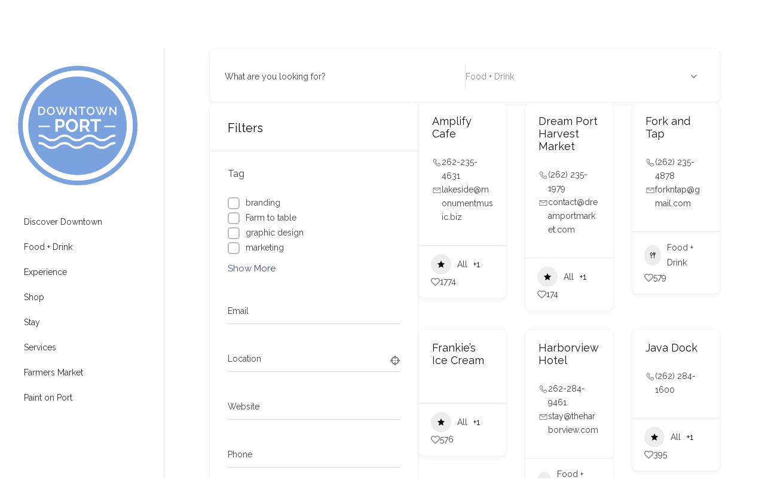

--- FILE ---
content_type: text/html; charset=UTF-8
request_url: https://downtownport.com/single-category/food/?directory_type=general
body_size: 30415
content:
<!doctype html>
<html lang="en-US" class="no-js">
<head>
	<meta charset="UTF-8">
	<meta name="viewport" content="width=device-width, initial-scale=1, maximum-scale=1, user-scalable=0" /><style>:root,::before,::after{--mec-heading-font-family: 'Raleway';--mec-paragraph-font-family: 'Raleway';--mec-color-skin: #ff8772;--mec-color-skin-rgba-1: rgba(255,135,114,.25);--mec-color-skin-rgba-2: rgba(255,135,114,.5);--mec-color-skin-rgba-3: rgba(255,135,114,.75);--mec-color-skin-rgba-4: rgba(255,135,114,.11);--mec-container-normal-width: 1196px;--mec-container-large-width: 1690px;--mec-fes-main-color: #40d9f1;--mec-fes-main-color-rgba-1: rgba(64, 217, 241, 0.12);--mec-fes-main-color-rgba-2: rgba(64, 217, 241, 0.23);--mec-fes-main-color-rgba-3: rgba(64, 217, 241, 0.03);--mec-fes-main-color-rgba-4: rgba(64, 217, 241, 0.3);--mec-fes-main-color-rgba-5: rgb(64 217 241 / 7%);--mec-fes-main-color-rgba-6: rgba(64, 217, 241, 0.2);--mec-fluent-main-color: #ade7ff;--mec-fluent-main-color-rgba-1: rgba(173, 231, 255, 0.3);--mec-fluent-main-color-rgba-2: rgba(173, 231, 255, 0.8);--mec-fluent-main-color-rgba-3: rgba(173, 231, 255, 0.1);--mec-fluent-main-color-rgba-4: rgba(173, 231, 255, 0.2);--mec-fluent-main-color-rgba-5: rgba(173, 231, 255, 0.7);--mec-fluent-main-color-rgba-6: rgba(173, 231, 255, 0.7);--mec-fluent-bold-color: #00acf8;--mec-fluent-bg-hover-color: #ebf9ff;--mec-fluent-bg-color: #f5f7f8;--mec-fluent-second-bg-color: #d6eef9;}.mec-wrap, .mec-wrap div:not([class^="elementor-"]), .lity-container, .mec-wrap h1, .mec-wrap h2, .mec-wrap h3, .mec-wrap h4, .mec-wrap h5, .mec-wrap h6, .entry-content .mec-wrap h1, .entry-content .mec-wrap h2, .entry-content .mec-wrap h3, .entry-content .mec-wrap h4, .entry-content .mec-wrap h5, .entry-content .mec-wrap h6, .mec-wrap .mec-totalcal-box input[type="submit"], .mec-wrap .mec-totalcal-box .mec-totalcal-view span, .mec-agenda-event-title a, .lity-content .mec-events-meta-group-booking select, .lity-content .mec-book-ticket-variation h5, .lity-content .mec-events-meta-group-booking input[type="number"], .lity-content .mec-events-meta-group-booking input[type="text"], .lity-content .mec-events-meta-group-booking input[type="email"],.mec-organizer-item a, .mec-single-event .mec-events-meta-group-booking ul.mec-book-tickets-container li.mec-book-ticket-container label{ font-family: "Montserrat", -apple-system, BlinkMacSystemFont, "Segoe UI", Roboto, sans-serif;}.mec-event-content p, .mec-search-bar-result .mec-event-detail{ font-family: Roboto, sans-serif;} .mec-wrap .mec-totalcal-box input, .mec-wrap .mec-totalcal-box select, .mec-checkboxes-search .mec-searchbar-category-wrap, .mec-wrap .mec-totalcal-box .mec-totalcal-view span{ font-family: "Roboto", Helvetica, Arial, sans-serif; }.mec-event-grid-modern .event-grid-modern-head .mec-event-day, .mec-event-list-minimal .mec-time-details, .mec-event-list-minimal .mec-event-detail, .mec-event-list-modern .mec-event-detail, .mec-event-grid-minimal .mec-time-details, .mec-event-grid-minimal .mec-event-detail, .mec-event-grid-simple .mec-event-detail, .mec-event-cover-modern .mec-event-place, .mec-event-cover-clean .mec-event-place, .mec-calendar .mec-event-article .mec-localtime-details div, .mec-calendar .mec-event-article .mec-event-detail, .mec-calendar.mec-calendar-daily .mec-calendar-d-top h2, .mec-calendar.mec-calendar-daily .mec-calendar-d-top h3, .mec-toggle-item-col .mec-event-day, .mec-weather-summary-temp{ font-family: "Roboto", sans-serif; } .mec-fes-form, .mec-fes-list, .mec-fes-form input, .mec-event-date .mec-tooltip .box, .mec-event-status .mec-tooltip .box, .ui-datepicker.ui-widget, .mec-fes-form button[type="submit"].mec-fes-sub-button, .mec-wrap .mec-timeline-events-container p, .mec-wrap .mec-timeline-events-container h4, .mec-wrap .mec-timeline-events-container div, .mec-wrap .mec-timeline-events-container a, .mec-wrap .mec-timeline-events-container span{ font-family: -apple-system, BlinkMacSystemFont, "Segoe UI", Roboto, sans-serif !important; }</style><style>.mec-single-modern .mec-events-event-image img {
    height: auto !important;
}



</style><title>Food + Drink | Downtown Port</title>
<meta name='robots' content='max-image-preview:large' />
	<style>img:is([sizes="auto" i], [sizes^="auto," i]) { contain-intrinsic-size: 3000px 1500px }</style>
	<link rel='dns-prefetch' href='//www.googletagmanager.com' />
<link rel='dns-prefetch' href='//fonts.googleapis.com' />
<link rel="alternate" type="application/rss+xml" title="Downtown Port &raquo; Feed" href="https://downtownport.com/feed/" />
<link rel="alternate" type="application/rss+xml" title="Downtown Port &raquo; Comments Feed" href="https://downtownport.com/comments/feed/" />
<script type="text/javascript">
/* <![CDATA[ */
window._wpemojiSettings = {"baseUrl":"https:\/\/s.w.org\/images\/core\/emoji\/16.0.1\/72x72\/","ext":".png","svgUrl":"https:\/\/s.w.org\/images\/core\/emoji\/16.0.1\/svg\/","svgExt":".svg","source":{"concatemoji":"https:\/\/downtownport.com\/wp-includes\/js\/wp-emoji-release.min.js?ver=6.8.2"}};
/*! This file is auto-generated */
!function(s,n){var o,i,e;function c(e){try{var t={supportTests:e,timestamp:(new Date).valueOf()};sessionStorage.setItem(o,JSON.stringify(t))}catch(e){}}function p(e,t,n){e.clearRect(0,0,e.canvas.width,e.canvas.height),e.fillText(t,0,0);var t=new Uint32Array(e.getImageData(0,0,e.canvas.width,e.canvas.height).data),a=(e.clearRect(0,0,e.canvas.width,e.canvas.height),e.fillText(n,0,0),new Uint32Array(e.getImageData(0,0,e.canvas.width,e.canvas.height).data));return t.every(function(e,t){return e===a[t]})}function u(e,t){e.clearRect(0,0,e.canvas.width,e.canvas.height),e.fillText(t,0,0);for(var n=e.getImageData(16,16,1,1),a=0;a<n.data.length;a++)if(0!==n.data[a])return!1;return!0}function f(e,t,n,a){switch(t){case"flag":return n(e,"\ud83c\udff3\ufe0f\u200d\u26a7\ufe0f","\ud83c\udff3\ufe0f\u200b\u26a7\ufe0f")?!1:!n(e,"\ud83c\udde8\ud83c\uddf6","\ud83c\udde8\u200b\ud83c\uddf6")&&!n(e,"\ud83c\udff4\udb40\udc67\udb40\udc62\udb40\udc65\udb40\udc6e\udb40\udc67\udb40\udc7f","\ud83c\udff4\u200b\udb40\udc67\u200b\udb40\udc62\u200b\udb40\udc65\u200b\udb40\udc6e\u200b\udb40\udc67\u200b\udb40\udc7f");case"emoji":return!a(e,"\ud83e\udedf")}return!1}function g(e,t,n,a){var r="undefined"!=typeof WorkerGlobalScope&&self instanceof WorkerGlobalScope?new OffscreenCanvas(300,150):s.createElement("canvas"),o=r.getContext("2d",{willReadFrequently:!0}),i=(o.textBaseline="top",o.font="600 32px Arial",{});return e.forEach(function(e){i[e]=t(o,e,n,a)}),i}function t(e){var t=s.createElement("script");t.src=e,t.defer=!0,s.head.appendChild(t)}"undefined"!=typeof Promise&&(o="wpEmojiSettingsSupports",i=["flag","emoji"],n.supports={everything:!0,everythingExceptFlag:!0},e=new Promise(function(e){s.addEventListener("DOMContentLoaded",e,{once:!0})}),new Promise(function(t){var n=function(){try{var e=JSON.parse(sessionStorage.getItem(o));if("object"==typeof e&&"number"==typeof e.timestamp&&(new Date).valueOf()<e.timestamp+604800&&"object"==typeof e.supportTests)return e.supportTests}catch(e){}return null}();if(!n){if("undefined"!=typeof Worker&&"undefined"!=typeof OffscreenCanvas&&"undefined"!=typeof URL&&URL.createObjectURL&&"undefined"!=typeof Blob)try{var e="postMessage("+g.toString()+"("+[JSON.stringify(i),f.toString(),p.toString(),u.toString()].join(",")+"));",a=new Blob([e],{type:"text/javascript"}),r=new Worker(URL.createObjectURL(a),{name:"wpTestEmojiSupports"});return void(r.onmessage=function(e){c(n=e.data),r.terminate(),t(n)})}catch(e){}c(n=g(i,f,p,u))}t(n)}).then(function(e){for(var t in e)n.supports[t]=e[t],n.supports.everything=n.supports.everything&&n.supports[t],"flag"!==t&&(n.supports.everythingExceptFlag=n.supports.everythingExceptFlag&&n.supports[t]);n.supports.everythingExceptFlag=n.supports.everythingExceptFlag&&!n.supports.flag,n.DOMReady=!1,n.readyCallback=function(){n.DOMReady=!0}}).then(function(){return e}).then(function(){var e;n.supports.everything||(n.readyCallback(),(e=n.source||{}).concatemoji?t(e.concatemoji):e.wpemoji&&e.twemoji&&(t(e.twemoji),t(e.wpemoji)))}))}((window,document),window._wpemojiSettings);
/* ]]> */
</script>
<link rel='stylesheet' id='jquery.nice-select-css' href='https://downtownport.com/wp-content/plugins/mec-fluent-layouts//assets/libs/nice-select.min.css?ver=1.1.0' type='text/css' media='all' />
<link rel='stylesheet' id='adsanity-default-css-css' href='https://downtownport.com/wp-content/plugins/adsanity/dist/css/widget-default.css?ver=1.9' type='text/css' media='screen' />
<style id='wp-emoji-styles-inline-css' type='text/css'>

	img.wp-smiley, img.emoji {
		display: inline !important;
		border: none !important;
		box-shadow: none !important;
		height: 1em !important;
		width: 1em !important;
		margin: 0 0.07em !important;
		vertical-align: -0.1em !important;
		background: none !important;
		padding: 0 !important;
	}
</style>
<link rel='stylesheet' id='wp-block-library-css' href='https://downtownport.com/wp-includes/css/dist/block-library/style.min.css?ver=6.8.2' type='text/css' media='all' />
<style id='classic-theme-styles-inline-css' type='text/css'>
/*! This file is auto-generated */
.wp-block-button__link{color:#fff;background-color:#32373c;border-radius:9999px;box-shadow:none;text-decoration:none;padding:calc(.667em + 2px) calc(1.333em + 2px);font-size:1.125em}.wp-block-file__button{background:#32373c;color:#fff;text-decoration:none}
</style>
<link rel='stylesheet' id='directorist-account-button-style-css' href='https://downtownport.com/wp-content/plugins/directorist/blocks/build/account-button/style-index.css?ver=1.0.0' type='text/css' media='all' />
<style id='directorist-search-modal-style-inline-css' type='text/css'>
.dspb-container,.dspb-container-fluid{width:100%;padding-right:var(--bs-gutter-x, 0.75rem);padding-left:var(--bs-gutter-x, 0.75rem);margin-right:auto;margin-left:auto}@media(min-width: 576px){.dspb-container,.dspb-container-sm{max-width:540px}}@media(min-width: 768px){.dspb-container,.dspb-container-md,.dspb-container-sm{max-width:720px}}@media(min-width: 992px){.dspb-container,.dspb-container-lg,.dspb-container-md,.dspb-container-sm{max-width:960px}}@media(min-width: 1200px){.dspb-container,.dspb-container-lg,.dspb-container-md,.dspb-container-sm,.dspb-container-xl{max-width:1140px}}@media(min-width: 1400px){.dspb-container,.dspb-container-lg,.dspb-container-md,.dspb-container-sm,.dspb-container-xl,.dspb-container-xxl{max-width:1320px}}.dspb-row{--bs-gutter-x: 1.5rem;--bs-gutter-y: 0;display:-webkit-box;display:-webkit-flex;display:-ms-flexbox;display:flex;-webkit-flex-wrap:wrap;-ms-flex-wrap:wrap;flex-wrap:wrap;margin-top:calc(var(--bs-gutter-y)*-1);margin-right:calc(var(--bs-gutter-x)*-0.5);margin-left:calc(var(--bs-gutter-x)*-0.5)}.dspb-row>*{width:100%}.directorist-search-popup-block{display:-webkit-inline-box;display:-webkit-inline-flex;display:-ms-inline-flexbox;display:inline-flex;-webkit-box-align:center;-webkit-align-items:center;-ms-flex-align:center;align-items:center}.directorist-search-popup-block__popup:not(.responsive-true){position:fixed;top:0;left:0;width:100%;height:auto;-webkit-transition:all .3s ease-in-out;transition:all .3s ease-in-out;-webkit-transform:translate(0, -50%) scaleY(0);transform:translate(0, -50%) scaleY(0);opacity:0;visibility:hidden;z-index:1031;background-color:var(--directorist-color-white);-webkit-box-shadow:0 5px 10px rgba(143,142,159,.1);box-shadow:0 5px 10px rgba(143,142,159,.1)}.directorist-search-popup-block__popup:not(.responsive-true).show{-webkit-transform:translate(0, 0) scaleY(1);transform:translate(0, 0) scaleY(1);opacity:1;visibility:visible}@media only screen and (max-width: 575px){.directorist-search-popup-block__popup.responsive-true .directorist-search-form-action__modal{display:none}}.directorist-search-popup-block__form{max-height:400px;overflow-y:auto;overflow-x:hidden;display:-webkit-box;display:-webkit-flex;display:-ms-flexbox;display:flex;padding:30px;margin-bottom:30px;scrollbar-width:thin;scrollbar-color:var(--directorist-color-border) var(--directorist-color-white)}@media only screen and (max-width: 767px){.directorist-search-popup-block__form{padding:30px 0 0}}@media only screen and (max-width: 575px){.directorist-search-popup-block__form{padding:30px 30px 0 6px}}.directorist-search-popup-block__form::-webkit-scrollbar{width:11px}.directorist-search-popup-block__form::-webkit-scrollbar-track{background:var(--directorist-color-white)}.directorist-search-popup-block__form::-webkit-scrollbar-thumb{background-color:var(--directorist-color-border);border-radius:6px;border:3px solid var(--directorist-color-white)}.directorist-search-popup-block__form-close{position:fixed;top:35px;right:50px;border:none;opacity:1;cursor:pointer;-webkit-transition:.3s ease-in-out;transition:.3s ease-in-out;z-index:99999;line-height:.8;display:-webkit-box;display:-webkit-flex;display:-ms-flexbox;display:flex;-webkit-box-align:center;-webkit-align-items:center;-ms-flex-align:center;align-items:center;-webkit-box-pack:center;-webkit-justify-content:center;-ms-flex-pack:center;justify-content:center;width:30px;height:30px;border-radius:50%;background-color:rgba(var(--directorist-color-danger-rgb), 0.15);-webkit-transition:.2s ease-in-out;transition:.2s ease-in-out}.directorist-search-popup-block__form-close .directorist-icon-mask:after{background-color:var(--directorist-color-danger)}@media only screen and (max-width: 767px){.directorist-search-popup-block__form-close{top:50px;right:15px}}@media only screen and (max-width: 575px){.directorist-search-popup-block__form-close{display:none}}.directorist-search-popup-block__overlay{position:fixed;top:0;left:0;width:100%;height:0;background-color:rgba(var(--directorist-color-dark-rgb), 0.2);-webkit-transition:.3s;transition:.3s;opacity:0;z-index:-1}.directorist-search-popup-block__overlay.show{height:100%;opacity:1;visibility:visible;z-index:1030;overflow-y:hidden}.directorist-search-popup-block-hidden{overflow:hidden}.directorist-search-popup-block__button{cursor:pointer;display:-webkit-inline-box;display:-webkit-inline-flex;display:-ms-inline-flexbox;display:inline-flex;-webkit-box-align:center;-webkit-align-items:center;-ms-flex-align:center;align-items:center;gap:6px}@media only screen and (max-width: 600px){.directorist-search-popup-block__button{width:40px;height:40px;-webkit-box-pack:center;-webkit-justify-content:center;-ms-flex-pack:center;justify-content:center;border:1px solid var(--directorist-color-border);border-radius:50%}.directorist-search-popup-block__button:hover .directorist-icon-mask:after{background-color:currentColor}}.directorist-search-popup-block__button .directorist-icon-mask:after{background-color:var(--directorist-color-gray)}.directorist-search-popup-block .directorist-search-contents{padding:65px 0 10px;width:100%}@media only screen and (max-width: 575px){.directorist-search-popup-block .directorist-search-contents{padding:0}}@media only screen and (min-width: 783.99px){.admin-bar .dspb-search__popup{top:32px}}@media only screen and (max-width: 782.99px){.admin-bar .dspb-search__popup{top:46px}}.wp-block-button__link{cursor:pointer;display:inline-block;text-align:center;word-break:break-word;-webkit-box-sizing:border-box;box-sizing:border-box}.wp-block-button__link.aligncenter{text-align:center}.wp-block-button__link.alignright{text-align:right}:where(.wp-block-button__link){-webkit-box-shadow:none;box-shadow:none;text-decoration:none;border-radius:9999px;padding:calc(.667em + 2px) calc(1.333em + 2px)}.wp-block-directorist-account-block-directorist-account-block[style*=text-decoration] .wp-block-button__link{text-decoration:inherit}.wp-block-directorist-account-block-directorist-account-block.has-custom-width{max-width:none}.wp-block-directorist-account-block-directorist-account-block.has-custom-width .wp-block-button__link{width:100%}.wp-block-directorist-account-block-directorist-account-block.has-custom-font-size .wp-block-button__link{font-size:inherit}.wp-block-directorist-account-block-directorist-account-block.wp-block-button__width-25{width:calc(25% - var(--wp--style--block-gap, 0.5em)*.75)}.wp-block-directorist-account-block-directorist-account-block.wp-block-button__width-50{width:calc(50% - var(--wp--style--block-gap, 0.5em)*.5)}.wp-block-directorist-account-block-directorist-account-block.wp-block-button__width-75{width:calc(75% - var(--wp--style--block-gap, 0.5em)*.25)}.wp-block-directorist-account-block-directorist-account-block.wp-block-button__width-100{width:100%;-webkit-flex-basis:100%;-ms-flex-preferred-size:100%;flex-basis:100%}.wp-block-directorist-account-block-directorist-account-block.is-style-squared,.wp-block-directorist-account-block-directorist-account-block__link.wp-block-directorist-account-block-directorist-account-block.is-style-squared{border-radius:0}.wp-block-directorist-account-block-directorist-account-block.no-border-radius,.wp-block-button__link.no-border-radius{border-radius:0 !important}:root :where(.wp-block-directorist-account-block-directorist-account-block.is-style-outline>.wp-block-button__link),:root :where(.wp-block-directorist-account-block-directorist-account-block .wp-block-button__link.is-style-outline){border:2px solid currentColor;padding:.667em 1.333em}:root :where(.wp-block-directorist-account-block-directorist-account-block.is-style-outline>.wp-block-button__link:not(.has-text-color)),:root :where(.wp-block-directorist-account-block-directorist-account-block .wp-block-button__link.is-style-outline:not(.has-text-color)){color:currentColor}:root :where(.wp-block-directorist-account-block-directorist-account-block.is-style-outline>.wp-block-button__link:not(.has-background)),:root :where(.wp-block-directorist-account-block-directorist-account-block .wp-block-button__link.is-style-outline:not(.has-background)){background-color:rgba(0,0,0,0);background-image:none}

</style>
<link rel='stylesheet' id='directorist-select2-style-css' href='https://downtownport.com/wp-content/plugins/directorist/assets/vendor-css/select2.css?ver=1769254301' type='text/css' media='all' />
<link rel='stylesheet' id='directorist-ez-media-uploader-style-css' href='https://downtownport.com/wp-content/plugins/directorist/assets/vendor-css/ez-media-uploader.css?ver=1769254301' type='text/css' media='all' />
<link rel='stylesheet' id='directorist-swiper-style-css' href='https://downtownport.com/wp-content/plugins/directorist/assets/vendor-css/swiper.css?ver=1769254301' type='text/css' media='all' />
<link rel='stylesheet' id='directorist-sweetalert-style-css' href='https://downtownport.com/wp-content/plugins/directorist/assets/vendor-css/sweetalert.css?ver=1769254301' type='text/css' media='all' />
<link rel='stylesheet' id='directorist-main-style-css' href='https://downtownport.com/wp-content/plugins/directorist/assets/css/public-main.css?ver=1769254301' type='text/css' media='all' />
<style id='directorist-main-style-inline-css' type='text/css'>
:root{--directorist-color-primary:#000;--directorist-color-primary-rgb:0,0,0;--directorist-color-secondary:#F2F3F5;--directorist-color-secondary-rgb:242,243,245;--directorist-color-dark:#000;--directorist-color-dark-rgb:0,0,0;--directorist-color-success:#28A800;--directorist-color-success-rgb:40,168,0;--directorist-color-info:#2c99ff;--directorist-color-info-rgb:44,153,255;--directorist-color-warning:#f28100;--directorist-color-warning-rgb:242,129,0;--directorist-color-danger:#f80718;--directorist-color-danger-rgb:248,7,24;--directorist-color-white:#fff;--directorist-color-white-rgb:255,255,255;--directorist-color-body:#404040;--directorist-color-gray:#bcbcbc;--directorist-color-gray-rgb:188,188,188;--directorist-color-gray-hover:#BCBCBC;--directorist-color-light:#ededed;--directorist-color-light-hover:#fff;--directorist-color-light-gray:#808080;--directorist-color-light-gray-rgb:237,237,237;--directorist-color-deep-gray:#808080;--directorist-color-bg-gray:#f4f4f4;--directorist-color-bg-light-gray:#F4F5F6;--directorist-color-bg-light:#EDEDED;--directorist-color-placeholder:#6c757d;--directorist-color-overlay:rgba(var(--directorist-color-dark-rgb),.5);--directorist-color-overlay-normal:rgba(var(--directorist-color-dark-rgb),.2);--directorist-color-border:#e9e9e9;--directorist-color-border-light:#f5f5f5;--directorist-color-border-gray:#d9d9d9;--directorist-box-shadow:0 4px 6px rgba(0,0,0,.04);--directorist-box-shadow-sm:0 2px 5px rgba(0,0,0,.05);--directorist-color-open-badge:#32cc6f;--directorist-color-closed-badge:#e23636;--directorist-color-featured-badge:#fa8b0c;--directorist-color-popular-badge:#f51957;--directorist-color-new-badge:#122069;--directorist-color-marker-shape:#444752;--directorist-color-marker-icon:#fff;--directorist-color-marker-shape-rgb:68,71,82;--directorist-fw-regular:400;--directorist-fw-medium:500;--directorist-fw-semiBold:600;--directorist-fw-bold:700;--directorist-border-radius-xs:8px;--directorist-border-radius-sm:10px;--directorist-border-radius-md:12px;--directorist-border-radius-lg:16px;--directorist-color-btn:var(--directorist-color-primary);--directorist-color-btn-hover:rgba(var(--directorist-color-primary-rgb),.80);--directorist-color-btn-border:var(--directorist-color-primary);--directorist-color-btn-primary:#fff;--directorist-color-btn-primary-rgb:0,0,0;--directorist-color-btn-primary-bg:#000;--directorist-color-btn-primary-border:#000;--directorist-color-btn-secondary:#000;--directorist-color-btn-secondary-rgb:0,0,0;--directorist-color-btn-secondary-bg:#f2f3f5;--directorist-color-btn-secondary-border:#f2f3f5;--directorist-color-star:var(--directorist-color-warning);--gallery-crop-width:740px;--gallery-crop-height:580px}.pricing .price_action .price_action--btn,#directorist.atbd_wrapper .btn-primary,.default-ad-search .submit_btn .btn-default,.atbd_content_active #directorist.atbd_wrapper.dashboard_area .user_pro_img_area .user_img .choose_btn #upload_pro_pic,#directorist.atbd_wrapper .at-modal .at-modal-close,.atbdp_login_form_shortcode #loginform p input[type=submit],.atbd_manage_fees_wrapper .table tr .action p .btn-block,#directorist.atbd_wrapper #atbdp-checkout-form #atbdp_checkout_submit_btn,#directorist.atbd_wrapper .ezmu__btn,.default-ad-search .submit_btn .btn-primary,.directorist-content-active .widget.atbd_widget .directorist .btn,.directorist-btn.directorist-btn-dark,.atbd-add-payment-method form .atbd-save-card,#bhCopyTime,#bhAddNew,.directorist-content-active .widget.atbd_widget .atbd_author_info_widget .btn{color:var(--directorist-color-white)}.pricing .price_action .price_action--btn:hover,#directorist.atbd_wrapper .btn-primary:hover,.default-ad-search .submit_btn .btn-default:hover,.atbd_content_active #directorist.atbd_wrapper.dashboard_area .user_pro_img_area .user_img .choose_btn #upload_pro_pic:hover,#directorist.atbd_wrapper .at-modal .at-modal-close:hover,.atbdp_login_form_shortcode #loginform p input[type=submit]:hover,.atbd_manage_fees_wrapper .table tr .action p .btn-block:hover,#directorist.atbd_wrapper #atbdp-checkout-form #atbdp_checkout_submit_btn:hover,#directorist.atbd_wrapper .ezmu__btn:hover,.default-ad-search .submit_btn .btn-primary:hover,.directorist-content-active .widget.atbd_widget .directorist .btn:hover,.directorist-btn.directorist-btn-dark:hover,.atbd-add-payment-method form .atbd-save-card:hover,#bhCopyTime:hover,#bhAddNew:hover,.bdb-select-hours .bdb-remove:hover,.directorist-content-active .widget.atbd_widget .atbd_author_info_widget .btn:hover{color:var(--directorist-color-white)}.pricing .price_action .price_action--btn,#directorist.atbd_wrapper .btn-primary,.default-ad-search .submit_btn .btn-default,.atbd_content_active #directorist.atbd_wrapper.dashboard_area .user_pro_img_area .user_img .choose_btn #upload_pro_pic,#directorist.atbd_wrapper .at-modal .at-modal-close,.atbdp_login_form_shortcode #loginform p input[type=submit],.atbd_manage_fees_wrapper .table tr .action p .btn-block,#directorist.atbd_wrapper .ezmu__btn,.default-ad-search .submit_btn .btn-primary .directorist-content-active .widget.atbd_widget .directorist .btn,.directorist-btn.directorist-btn-dark,.atbd-add-payment-method form .atbd-save-card,#bhCopyTime,#bhAddNew,.bdb-select-hours .bdb-remove,.directorist-content-active .widget.atbd_widget .atbd_author_info_widget .btn{background:var(--directorist-color-btn-primary-bg)}.pricing .price_action .price_action--btn:hover,#directorist.atbd_wrapper .btn-primary:hover,#directorist.atbd_wrapper .at-modal .at-modal-close:hover,.default-ad-search .submit_btn .btn-default:hover,.atbd_content_active #directorist.atbd_wrapper.dashboard_area .user_pro_img_area .user_img .choose_btn #upload_pro_pic:hover,.atbdp_login_form_shortcode #loginform p input[type=submit]:hover,#directorist.atbd_wrapper .ezmu__btn:hover,.default-ad-search .submit_btn .btn-primary:hover,.directorist-content-active .widget.atbd_widget .directorist .btn:hover,.directorist-btn.directorist-btn-dark:hover,.atbd-add-payment-method form .atbd-save-card:hover,#bhCopyTime:hover,#bhAddNew:hover,.bdb-select-hours .bdb-remove:hover,.directorist-content-active .widget.atbd_widget .atbd_author_info_widget .btn:hover{background:var(--directorist-color-btn-hover)}#directorist.atbd_wrapper .btn-primary,.default-ad-search .submit_btn .btn-default,.atbdp_login_form_shortcode #loginform p input[type=submit],.default-ad-search .submit_btn .btn-primary,.directorist-content-active .widget.atbd_widget .directorist .btn,.atbd-add-payment-method form .atbd-save-card,.directorist-content-active .widget.atbd_widget .atbd_author_info_widget .btn{border-color:var(--directorist-color-btn-border)}#directorist.atbd_wrapper .btn-primary:hover,.default-ad-search .submit_btn .btn-default:hover,.atbdp_login_form_shortcode #loginform p input[type=submit]:hover,.default-ad-search .submit_btn .btn-primary:hover,.directorist-content-active .widget.atbd_widget .directorist .btn:hover,.atbd-add-payment-method form .atbd-save-card:hover,.directorist-content-active .widget.atbd_widget .atbd_author_info_widget .btn:hover{border-color:var(--directorist-color-primary)}.ads-advanced .price-frequency .pf-btn input:checked+span,.atbdpr-range .ui-slider-horizontal .ui-slider-range,.custom-control .custom-control-input:checked~.check--select,#directorist.atbd_wrapper .pagination .nav-links .current,.atbd_director_social_wrap a,.widget.atbd_widget[id^=bd] .atbd_author_info_widget .directorist-author-social li a,.widget.atbd_widget[id^=dcl] .atbd_author_info_widget .directorist-author-social li a,.atbd_content_active #directorist.atbd_wrapper .widget.atbd_widget .atbdp.atbdp-widget-tags ul li a:hover{background:var(--directorist-color-primary)!important}.ads-advanced .price-frequency .pf-btn input:checked+span,.directorist-content-active .directorist-type-nav__list .directorist-type-nav__list__current .directorist-type-nav__link,.atbdpr-range .ui-slider-horizontal .ui-slider-handle,.custom-control .custom-control-input:checked~.check--select,.custom-control .custom-control-input:checked~.radio--select,#atpp-plan-change-modal .atm-contents-inner .dcl_pricing_plan input:checked+label:before,#dwpp-plan-renew-modal .atm-contents-inner .dcl_pricing_plan input:checked+label:before{border-color:var(--directorist-color-primary)}.atbd_map_shape{background:var(--directorist-color-marker-shape)!important}.map-icon-label i,.atbd_map_shape>span{color:var(--directorist-color-marker-icon)!important}
:root{--directorist-color-primary:#000;--directorist-color-primary-rgb:0,0,0;--directorist-color-secondary:#F2F3F5;--directorist-color-secondary-rgb:242,243,245;--directorist-color-dark:#000;--directorist-color-dark-rgb:0,0,0;--directorist-color-success:#28A800;--directorist-color-success-rgb:40,168,0;--directorist-color-info:#2c99ff;--directorist-color-info-rgb:44,153,255;--directorist-color-warning:#f28100;--directorist-color-warning-rgb:242,129,0;--directorist-color-danger:#f80718;--directorist-color-danger-rgb:248,7,24;--directorist-color-white:#fff;--directorist-color-white-rgb:255,255,255;--directorist-color-body:#404040;--directorist-color-gray:#bcbcbc;--directorist-color-gray-rgb:188,188,188;--directorist-color-gray-hover:#BCBCBC;--directorist-color-light:#ededed;--directorist-color-light-hover:#fff;--directorist-color-light-gray:#808080;--directorist-color-light-gray-rgb:237,237,237;--directorist-color-deep-gray:#808080;--directorist-color-bg-gray:#f4f4f4;--directorist-color-bg-light-gray:#F4F5F6;--directorist-color-bg-light:#EDEDED;--directorist-color-placeholder:#6c757d;--directorist-color-overlay:rgba(var(--directorist-color-dark-rgb),.5);--directorist-color-overlay-normal:rgba(var(--directorist-color-dark-rgb),.2);--directorist-color-border:#e9e9e9;--directorist-color-border-light:#f5f5f5;--directorist-color-border-gray:#d9d9d9;--directorist-box-shadow:0 4px 6px rgba(0,0,0,.04);--directorist-box-shadow-sm:0 2px 5px rgba(0,0,0,.05);--directorist-color-open-badge:#32cc6f;--directorist-color-closed-badge:#e23636;--directorist-color-featured-badge:#fa8b0c;--directorist-color-popular-badge:#f51957;--directorist-color-new-badge:#122069;--directorist-color-marker-shape:#444752;--directorist-color-marker-icon:#fff;--directorist-color-marker-shape-rgb:68,71,82;--directorist-fw-regular:400;--directorist-fw-medium:500;--directorist-fw-semiBold:600;--directorist-fw-bold:700;--directorist-border-radius-xs:8px;--directorist-border-radius-sm:10px;--directorist-border-radius-md:12px;--directorist-border-radius-lg:16px;--directorist-color-btn:var(--directorist-color-primary);--directorist-color-btn-hover:rgba(var(--directorist-color-primary-rgb),.80);--directorist-color-btn-border:var(--directorist-color-primary);--directorist-color-btn-primary:#fff;--directorist-color-btn-primary-rgb:0,0,0;--directorist-color-btn-primary-bg:#000;--directorist-color-btn-primary-border:#000;--directorist-color-btn-secondary:#000;--directorist-color-btn-secondary-rgb:0,0,0;--directorist-color-btn-secondary-bg:#f2f3f5;--directorist-color-btn-secondary-border:#f2f3f5;--directorist-color-star:var(--directorist-color-warning);--gallery-crop-width:740px;--gallery-crop-height:580px}.pricing .price_action .price_action--btn,#directorist.atbd_wrapper .btn-primary,.default-ad-search .submit_btn .btn-default,.atbd_content_active #directorist.atbd_wrapper.dashboard_area .user_pro_img_area .user_img .choose_btn #upload_pro_pic,#directorist.atbd_wrapper .at-modal .at-modal-close,.atbdp_login_form_shortcode #loginform p input[type=submit],.atbd_manage_fees_wrapper .table tr .action p .btn-block,#directorist.atbd_wrapper #atbdp-checkout-form #atbdp_checkout_submit_btn,#directorist.atbd_wrapper .ezmu__btn,.default-ad-search .submit_btn .btn-primary,.directorist-content-active .widget.atbd_widget .directorist .btn,.directorist-btn.directorist-btn-dark,.atbd-add-payment-method form .atbd-save-card,#bhCopyTime,#bhAddNew,.directorist-content-active .widget.atbd_widget .atbd_author_info_widget .btn{color:var(--directorist-color-white)}.pricing .price_action .price_action--btn:hover,#directorist.atbd_wrapper .btn-primary:hover,.default-ad-search .submit_btn .btn-default:hover,.atbd_content_active #directorist.atbd_wrapper.dashboard_area .user_pro_img_area .user_img .choose_btn #upload_pro_pic:hover,#directorist.atbd_wrapper .at-modal .at-modal-close:hover,.atbdp_login_form_shortcode #loginform p input[type=submit]:hover,.atbd_manage_fees_wrapper .table tr .action p .btn-block:hover,#directorist.atbd_wrapper #atbdp-checkout-form #atbdp_checkout_submit_btn:hover,#directorist.atbd_wrapper .ezmu__btn:hover,.default-ad-search .submit_btn .btn-primary:hover,.directorist-content-active .widget.atbd_widget .directorist .btn:hover,.directorist-btn.directorist-btn-dark:hover,.atbd-add-payment-method form .atbd-save-card:hover,#bhCopyTime:hover,#bhAddNew:hover,.bdb-select-hours .bdb-remove:hover,.directorist-content-active .widget.atbd_widget .atbd_author_info_widget .btn:hover{color:var(--directorist-color-white)}.pricing .price_action .price_action--btn,#directorist.atbd_wrapper .btn-primary,.default-ad-search .submit_btn .btn-default,.atbd_content_active #directorist.atbd_wrapper.dashboard_area .user_pro_img_area .user_img .choose_btn #upload_pro_pic,#directorist.atbd_wrapper .at-modal .at-modal-close,.atbdp_login_form_shortcode #loginform p input[type=submit],.atbd_manage_fees_wrapper .table tr .action p .btn-block,#directorist.atbd_wrapper .ezmu__btn,.default-ad-search .submit_btn .btn-primary .directorist-content-active .widget.atbd_widget .directorist .btn,.directorist-btn.directorist-btn-dark,.atbd-add-payment-method form .atbd-save-card,#bhCopyTime,#bhAddNew,.bdb-select-hours .bdb-remove,.directorist-content-active .widget.atbd_widget .atbd_author_info_widget .btn{background:var(--directorist-color-btn-primary-bg)}.pricing .price_action .price_action--btn:hover,#directorist.atbd_wrapper .btn-primary:hover,#directorist.atbd_wrapper .at-modal .at-modal-close:hover,.default-ad-search .submit_btn .btn-default:hover,.atbd_content_active #directorist.atbd_wrapper.dashboard_area .user_pro_img_area .user_img .choose_btn #upload_pro_pic:hover,.atbdp_login_form_shortcode #loginform p input[type=submit]:hover,#directorist.atbd_wrapper .ezmu__btn:hover,.default-ad-search .submit_btn .btn-primary:hover,.directorist-content-active .widget.atbd_widget .directorist .btn:hover,.directorist-btn.directorist-btn-dark:hover,.atbd-add-payment-method form .atbd-save-card:hover,#bhCopyTime:hover,#bhAddNew:hover,.bdb-select-hours .bdb-remove:hover,.directorist-content-active .widget.atbd_widget .atbd_author_info_widget .btn:hover{background:var(--directorist-color-btn-hover)}#directorist.atbd_wrapper .btn-primary,.default-ad-search .submit_btn .btn-default,.atbdp_login_form_shortcode #loginform p input[type=submit],.default-ad-search .submit_btn .btn-primary,.directorist-content-active .widget.atbd_widget .directorist .btn,.atbd-add-payment-method form .atbd-save-card,.directorist-content-active .widget.atbd_widget .atbd_author_info_widget .btn{border-color:var(--directorist-color-btn-border)}#directorist.atbd_wrapper .btn-primary:hover,.default-ad-search .submit_btn .btn-default:hover,.atbdp_login_form_shortcode #loginform p input[type=submit]:hover,.default-ad-search .submit_btn .btn-primary:hover,.directorist-content-active .widget.atbd_widget .directorist .btn:hover,.atbd-add-payment-method form .atbd-save-card:hover,.directorist-content-active .widget.atbd_widget .atbd_author_info_widget .btn:hover{border-color:var(--directorist-color-primary)}.ads-advanced .price-frequency .pf-btn input:checked+span,.atbdpr-range .ui-slider-horizontal .ui-slider-range,.custom-control .custom-control-input:checked~.check--select,#directorist.atbd_wrapper .pagination .nav-links .current,.atbd_director_social_wrap a,.widget.atbd_widget[id^=bd] .atbd_author_info_widget .directorist-author-social li a,.widget.atbd_widget[id^=dcl] .atbd_author_info_widget .directorist-author-social li a,.atbd_content_active #directorist.atbd_wrapper .widget.atbd_widget .atbdp.atbdp-widget-tags ul li a:hover{background:var(--directorist-color-primary)!important}.ads-advanced .price-frequency .pf-btn input:checked+span,.directorist-content-active .directorist-type-nav__list .directorist-type-nav__list__current .directorist-type-nav__link,.atbdpr-range .ui-slider-horizontal .ui-slider-handle,.custom-control .custom-control-input:checked~.check--select,.custom-control .custom-control-input:checked~.radio--select,#atpp-plan-change-modal .atm-contents-inner .dcl_pricing_plan input:checked+label:before,#dwpp-plan-renew-modal .atm-contents-inner .dcl_pricing_plan input:checked+label:before{border-color:var(--directorist-color-primary)}.atbd_map_shape{background:var(--directorist-color-marker-shape)!important}.map-icon-label i,.atbd_map_shape>span{color:var(--directorist-color-marker-icon)!important}
</style>
<link rel='stylesheet' id='directorist-blocks-common-css' href='https://downtownport.com/wp-content/plugins/directorist/blocks/assets/index.css?ver=1' type='text/css' media='all' />
<style id='global-styles-inline-css' type='text/css'>
:root{--wp--preset--aspect-ratio--square: 1;--wp--preset--aspect-ratio--4-3: 4/3;--wp--preset--aspect-ratio--3-4: 3/4;--wp--preset--aspect-ratio--3-2: 3/2;--wp--preset--aspect-ratio--2-3: 2/3;--wp--preset--aspect-ratio--16-9: 16/9;--wp--preset--aspect-ratio--9-16: 9/16;--wp--preset--color--black: #000000;--wp--preset--color--cyan-bluish-gray: #abb8c3;--wp--preset--color--white: #ffffff;--wp--preset--color--pale-pink: #f78da7;--wp--preset--color--vivid-red: #cf2e2e;--wp--preset--color--luminous-vivid-orange: #ff6900;--wp--preset--color--luminous-vivid-amber: #fcb900;--wp--preset--color--light-green-cyan: #7bdcb5;--wp--preset--color--vivid-green-cyan: #00d084;--wp--preset--color--pale-cyan-blue: #8ed1fc;--wp--preset--color--vivid-cyan-blue: #0693e3;--wp--preset--color--vivid-purple: #9b51e0;--wp--preset--gradient--vivid-cyan-blue-to-vivid-purple: linear-gradient(135deg,rgba(6,147,227,1) 0%,rgb(155,81,224) 100%);--wp--preset--gradient--light-green-cyan-to-vivid-green-cyan: linear-gradient(135deg,rgb(122,220,180) 0%,rgb(0,208,130) 100%);--wp--preset--gradient--luminous-vivid-amber-to-luminous-vivid-orange: linear-gradient(135deg,rgba(252,185,0,1) 0%,rgba(255,105,0,1) 100%);--wp--preset--gradient--luminous-vivid-orange-to-vivid-red: linear-gradient(135deg,rgba(255,105,0,1) 0%,rgb(207,46,46) 100%);--wp--preset--gradient--very-light-gray-to-cyan-bluish-gray: linear-gradient(135deg,rgb(238,238,238) 0%,rgb(169,184,195) 100%);--wp--preset--gradient--cool-to-warm-spectrum: linear-gradient(135deg,rgb(74,234,220) 0%,rgb(151,120,209) 20%,rgb(207,42,186) 40%,rgb(238,44,130) 60%,rgb(251,105,98) 80%,rgb(254,248,76) 100%);--wp--preset--gradient--blush-light-purple: linear-gradient(135deg,rgb(255,206,236) 0%,rgb(152,150,240) 100%);--wp--preset--gradient--blush-bordeaux: linear-gradient(135deg,rgb(254,205,165) 0%,rgb(254,45,45) 50%,rgb(107,0,62) 100%);--wp--preset--gradient--luminous-dusk: linear-gradient(135deg,rgb(255,203,112) 0%,rgb(199,81,192) 50%,rgb(65,88,208) 100%);--wp--preset--gradient--pale-ocean: linear-gradient(135deg,rgb(255,245,203) 0%,rgb(182,227,212) 50%,rgb(51,167,181) 100%);--wp--preset--gradient--electric-grass: linear-gradient(135deg,rgb(202,248,128) 0%,rgb(113,206,126) 100%);--wp--preset--gradient--midnight: linear-gradient(135deg,rgb(2,3,129) 0%,rgb(40,116,252) 100%);--wp--preset--font-size--small: 13px;--wp--preset--font-size--medium: 20px;--wp--preset--font-size--large: 36px;--wp--preset--font-size--x-large: 42px;--wp--preset--spacing--20: 0.44rem;--wp--preset--spacing--30: 0.67rem;--wp--preset--spacing--40: 1rem;--wp--preset--spacing--50: 1.5rem;--wp--preset--spacing--60: 2.25rem;--wp--preset--spacing--70: 3.38rem;--wp--preset--spacing--80: 5.06rem;--wp--preset--shadow--natural: 6px 6px 9px rgba(0, 0, 0, 0.2);--wp--preset--shadow--deep: 12px 12px 50px rgba(0, 0, 0, 0.4);--wp--preset--shadow--sharp: 6px 6px 0px rgba(0, 0, 0, 0.2);--wp--preset--shadow--outlined: 6px 6px 0px -3px rgba(255, 255, 255, 1), 6px 6px rgba(0, 0, 0, 1);--wp--preset--shadow--crisp: 6px 6px 0px rgba(0, 0, 0, 1);}:where(.is-layout-flex){gap: 0.5em;}:where(.is-layout-grid){gap: 0.5em;}body .is-layout-flex{display: flex;}.is-layout-flex{flex-wrap: wrap;align-items: center;}.is-layout-flex > :is(*, div){margin: 0;}body .is-layout-grid{display: grid;}.is-layout-grid > :is(*, div){margin: 0;}:where(.wp-block-columns.is-layout-flex){gap: 2em;}:where(.wp-block-columns.is-layout-grid){gap: 2em;}:where(.wp-block-post-template.is-layout-flex){gap: 1.25em;}:where(.wp-block-post-template.is-layout-grid){gap: 1.25em;}.has-black-color{color: var(--wp--preset--color--black) !important;}.has-cyan-bluish-gray-color{color: var(--wp--preset--color--cyan-bluish-gray) !important;}.has-white-color{color: var(--wp--preset--color--white) !important;}.has-pale-pink-color{color: var(--wp--preset--color--pale-pink) !important;}.has-vivid-red-color{color: var(--wp--preset--color--vivid-red) !important;}.has-luminous-vivid-orange-color{color: var(--wp--preset--color--luminous-vivid-orange) !important;}.has-luminous-vivid-amber-color{color: var(--wp--preset--color--luminous-vivid-amber) !important;}.has-light-green-cyan-color{color: var(--wp--preset--color--light-green-cyan) !important;}.has-vivid-green-cyan-color{color: var(--wp--preset--color--vivid-green-cyan) !important;}.has-pale-cyan-blue-color{color: var(--wp--preset--color--pale-cyan-blue) !important;}.has-vivid-cyan-blue-color{color: var(--wp--preset--color--vivid-cyan-blue) !important;}.has-vivid-purple-color{color: var(--wp--preset--color--vivid-purple) !important;}.has-black-background-color{background-color: var(--wp--preset--color--black) !important;}.has-cyan-bluish-gray-background-color{background-color: var(--wp--preset--color--cyan-bluish-gray) !important;}.has-white-background-color{background-color: var(--wp--preset--color--white) !important;}.has-pale-pink-background-color{background-color: var(--wp--preset--color--pale-pink) !important;}.has-vivid-red-background-color{background-color: var(--wp--preset--color--vivid-red) !important;}.has-luminous-vivid-orange-background-color{background-color: var(--wp--preset--color--luminous-vivid-orange) !important;}.has-luminous-vivid-amber-background-color{background-color: var(--wp--preset--color--luminous-vivid-amber) !important;}.has-light-green-cyan-background-color{background-color: var(--wp--preset--color--light-green-cyan) !important;}.has-vivid-green-cyan-background-color{background-color: var(--wp--preset--color--vivid-green-cyan) !important;}.has-pale-cyan-blue-background-color{background-color: var(--wp--preset--color--pale-cyan-blue) !important;}.has-vivid-cyan-blue-background-color{background-color: var(--wp--preset--color--vivid-cyan-blue) !important;}.has-vivid-purple-background-color{background-color: var(--wp--preset--color--vivid-purple) !important;}.has-black-border-color{border-color: var(--wp--preset--color--black) !important;}.has-cyan-bluish-gray-border-color{border-color: var(--wp--preset--color--cyan-bluish-gray) !important;}.has-white-border-color{border-color: var(--wp--preset--color--white) !important;}.has-pale-pink-border-color{border-color: var(--wp--preset--color--pale-pink) !important;}.has-vivid-red-border-color{border-color: var(--wp--preset--color--vivid-red) !important;}.has-luminous-vivid-orange-border-color{border-color: var(--wp--preset--color--luminous-vivid-orange) !important;}.has-luminous-vivid-amber-border-color{border-color: var(--wp--preset--color--luminous-vivid-amber) !important;}.has-light-green-cyan-border-color{border-color: var(--wp--preset--color--light-green-cyan) !important;}.has-vivid-green-cyan-border-color{border-color: var(--wp--preset--color--vivid-green-cyan) !important;}.has-pale-cyan-blue-border-color{border-color: var(--wp--preset--color--pale-cyan-blue) !important;}.has-vivid-cyan-blue-border-color{border-color: var(--wp--preset--color--vivid-cyan-blue) !important;}.has-vivid-purple-border-color{border-color: var(--wp--preset--color--vivid-purple) !important;}.has-vivid-cyan-blue-to-vivid-purple-gradient-background{background: var(--wp--preset--gradient--vivid-cyan-blue-to-vivid-purple) !important;}.has-light-green-cyan-to-vivid-green-cyan-gradient-background{background: var(--wp--preset--gradient--light-green-cyan-to-vivid-green-cyan) !important;}.has-luminous-vivid-amber-to-luminous-vivid-orange-gradient-background{background: var(--wp--preset--gradient--luminous-vivid-amber-to-luminous-vivid-orange) !important;}.has-luminous-vivid-orange-to-vivid-red-gradient-background{background: var(--wp--preset--gradient--luminous-vivid-orange-to-vivid-red) !important;}.has-very-light-gray-to-cyan-bluish-gray-gradient-background{background: var(--wp--preset--gradient--very-light-gray-to-cyan-bluish-gray) !important;}.has-cool-to-warm-spectrum-gradient-background{background: var(--wp--preset--gradient--cool-to-warm-spectrum) !important;}.has-blush-light-purple-gradient-background{background: var(--wp--preset--gradient--blush-light-purple) !important;}.has-blush-bordeaux-gradient-background{background: var(--wp--preset--gradient--blush-bordeaux) !important;}.has-luminous-dusk-gradient-background{background: var(--wp--preset--gradient--luminous-dusk) !important;}.has-pale-ocean-gradient-background{background: var(--wp--preset--gradient--pale-ocean) !important;}.has-electric-grass-gradient-background{background: var(--wp--preset--gradient--electric-grass) !important;}.has-midnight-gradient-background{background: var(--wp--preset--gradient--midnight) !important;}.has-small-font-size{font-size: var(--wp--preset--font-size--small) !important;}.has-medium-font-size{font-size: var(--wp--preset--font-size--medium) !important;}.has-large-font-size{font-size: var(--wp--preset--font-size--large) !important;}.has-x-large-font-size{font-size: var(--wp--preset--font-size--x-large) !important;}
:where(.wp-block-post-template.is-layout-flex){gap: 1.25em;}:where(.wp-block-post-template.is-layout-grid){gap: 1.25em;}
:where(.wp-block-columns.is-layout-flex){gap: 2em;}:where(.wp-block-columns.is-layout-grid){gap: 2em;}
:root :where(.wp-block-pullquote){font-size: 1.5em;line-height: 1.6;}
</style>
<link rel='stylesheet' id='adsanity-cas-css' href='https://downtownport.com/cas-custom-sizes/?ver=1.5.1' type='text/css' media='all' />
<link rel='stylesheet' id='mec-fluent-layouts-google-fonts-css' href='https://fonts.googleapis.com/css2?family=DM+Sans%3Aital%2Cwght%400%2C400%3B0%2C500%3B0%2C700%3B1%2C400%3B1%2C500%3B1%2C700&#038;display=swap&#038;ver=6.8.2' type='text/css' media='all' />
<link rel='stylesheet' id='mec-fluent-layouts-css' href='https://downtownport.com/wp-content/plugins/mec-fluent-layouts//assets/mec-fluent-layouts.min.css?ver=1.0.0' type='text/css' media='all' />
<link rel='stylesheet' id='mec-fluent-layouts-single-css' href='https://downtownport.com/wp-content/plugins/mec-fluent-layouts//assets/mec-fluent-layouts-single.min.css?ver=1.0.0' type='text/css' media='all' />
<link rel='stylesheet' id='font-awesome-css' href='https://downtownport.com/wp-content/themes/salient/css/font-awesome-legacy.min.css?ver=4.7.1' type='text/css' media='all' />
<link rel='stylesheet' id='salient-grid-system-css' href='https://downtownport.com/wp-content/themes/salient/css/build/grid-system.css?ver=15.0.8' type='text/css' media='all' />
<link rel='stylesheet' id='main-styles-css' href='https://downtownport.com/wp-content/themes/salient/css/build/style.css?ver=15.0.8' type='text/css' media='all' />
<link rel='stylesheet' id='nectar-header-layout-left-css' href='https://downtownport.com/wp-content/themes/salient/css/build/header/header-layout-left.css?ver=15.0.8' type='text/css' media='all' />
<link rel='stylesheet' id='nectar_default_font_open_sans-css' href='https://fonts.googleapis.com/css?family=Open+Sans%3A300%2C400%2C600%2C700&#038;subset=latin%2Clatin-ext' type='text/css' media='all' />
<link rel='stylesheet' id='responsive-css' href='https://downtownport.com/wp-content/themes/salient/css/build/responsive.css?ver=15.0.8' type='text/css' media='all' />
<link rel='stylesheet' id='skin-material-css' href='https://downtownport.com/wp-content/themes/salient/css/build/skin-material.css?ver=15.0.8' type='text/css' media='all' />
<link rel='stylesheet' id='salient-wp-menu-dynamic-css' href='https://downtownport.com/wp-content/uploads/salient/menu-dynamic.css?ver=95224' type='text/css' media='all' />
<link rel='stylesheet' id='dynamic-css-css' href='https://downtownport.com/wp-content/themes/salient/css/salient-dynamic-styles.css?ver=45966' type='text/css' media='all' />
<style id='dynamic-css-inline-css' type='text/css'>
@media only screen and (min-width:1000px){#page-header-wrap.fullscreen-header,#page-header-wrap.fullscreen-header #page-header-bg,html:not(.nectar-box-roll-loaded) .nectar-box-roll > #page-header-bg.fullscreen-header,.nectar_fullscreen_zoom_recent_projects,#nectar_fullscreen_rows:not(.afterLoaded) > div{height:100vh;}.wpb_row.vc_row-o-full-height.top-level,.wpb_row.vc_row-o-full-height.top-level > .col.span_12{min-height:100vh;}.nectar-slider-wrap[data-fullscreen="true"]:not(.loaded),.nectar-slider-wrap[data-fullscreen="true"]:not(.loaded) .swiper-container{height:calc(100vh + 2px)!important;}.admin-bar .nectar-slider-wrap[data-fullscreen="true"]:not(.loaded),.admin-bar .nectar-slider-wrap[data-fullscreen="true"]:not(.loaded) .swiper-container{height:calc(100vh - 30px)!important;}}@media only screen and (max-width:999px){.using-mobile-browser #nectar_fullscreen_rows:not(.afterLoaded):not([data-mobile-disable="on"]) > div{height:calc(100vh - 100px);}.using-mobile-browser .wpb_row.vc_row-o-full-height.top-level,.using-mobile-browser .wpb_row.vc_row-o-full-height.top-level > .col.span_12,[data-permanent-transparent="1"].using-mobile-browser .wpb_row.vc_row-o-full-height.top-level,[data-permanent-transparent="1"].using-mobile-browser .wpb_row.vc_row-o-full-height.top-level > .col.span_12{min-height:calc(100vh - 100px);}html:not(.nectar-box-roll-loaded) .nectar-box-roll > #page-header-bg.fullscreen-header,.nectar_fullscreen_zoom_recent_projects,.nectar-slider-wrap[data-fullscreen="true"]:not(.loaded),.nectar-slider-wrap[data-fullscreen="true"]:not(.loaded) .swiper-container,#nectar_fullscreen_rows:not(.afterLoaded):not([data-mobile-disable="on"]) > div{height:calc(100vh - 47px);}.wpb_row.vc_row-o-full-height.top-level,.wpb_row.vc_row-o-full-height.top-level > .col.span_12{min-height:calc(100vh - 47px);}body[data-transparent-header="false"] #ajax-content-wrap.no-scroll{min-height:calc(100vh - 47px);height:calc(100vh - 47px);}}.screen-reader-text,.nectar-skip-to-content:not(:focus){border:0;clip:rect(1px,1px,1px,1px);clip-path:inset(50%);height:1px;margin:-1px;overflow:hidden;padding:0;position:absolute!important;width:1px;word-wrap:normal!important;}.row .col img:not([srcset]){width:auto;}.row .col img.img-with-animation.nectar-lazy:not([srcset]){width:100%;}
</style>
<link rel='stylesheet' id='redux-google-fonts-salient_redux-css' href='https://fonts.googleapis.com/css?family=Raleway%3A700&#038;ver=1691870047' type='text/css' media='all' />
<script type="text/javascript" src="https://downtownport.com/wp-content/plugins/mec-fluent-layouts//assets/libs/date.format.min.js?ver=1.2.6" id="date.format-js"></script>
<script type="text/javascript" id="jquery-core-js-extra">
/* <![CDATA[ */
var directorist = {"request_headers":{"Referer-Page-ID":1197},"nonce":"ccd39e765e","directorist_nonce":"b46fe26585","ajax_nonce":"89cd334912","is_admin":"","ajaxurl":"https:\/\/downtownport.com\/wp-admin\/admin-ajax.php","assets_url":"https:\/\/downtownport.com\/wp-content\/plugins\/directorist\/assets\/","home_url":"https:\/\/downtownport.com","rest_url":"https:\/\/downtownport.com\/wp-json\/","rest_nonce":"c765495ff2","nonceName":"atbdp_nonce_js","login_alert_message":"Sorry, you need to login first.","rtl":"false","warning":"WARNING!","success":"SUCCESS!","not_add_more_than_one":"You can not add more than one review. Refresh the page to edit or delete your review!,","duplicate_review_error":"Sorry! your review already in process.","review_success":"Reviews Saved Successfully!","review_approval_text":"We have received your review. It requires approval.","review_error":"Something went wrong. Check the form and try again!!!","review_loaded":"Reviews Loaded!","review_not_available":"NO MORE REVIEWS AVAILABLE!,","review_have_not_for_delete":"You do not have any review to delete. Refresh the page to submit new review!!!,","review_sure_msg":"Are you sure?","review_want_to_remove":"Do you really want to remove this review!","review_delete_msg":"Yes, Delete it!","review_cancel_btn_text":"Cancel","review_wrong_msg":"Something went wrong!, Try again","listing_remove_title":"Are you sure?","listing_remove_text":"Do you really want to delete this item?!","listing_remove_confirm_text":"Yes, Delete it!","listing_delete":"Deleted!!","listing_error_title":"ERROR!!","listing_error_text":"Something went wrong!!!, Try again","upload_pro_pic_title":"Select or Upload a profile picture","upload_pro_pic_text":"Use this Image","payNow":"Pay Now","completeSubmission":"Complete Submission","waiting_msg":"Sending the message, please wait...","plugin_url":"https:\/\/downtownport.com\/wp-content\/plugins\/directorist\/","currentDate":"July 22, 2021","enable_reviewer_content":"1","add_listing_data":{"nonce":"ccd39e765e","ajaxurl":"https:\/\/downtownport.com\/wp-admin\/admin-ajax.php","nonceName":"atbdp_nonce_js","is_admin":false,"media_uploader":[{"element_id":"directorist-image-upload","meta_name":"listing_img","files_meta_name":"files_meta","error_msg":"Listing gallery has invalid files"}],"i18n_text":{"see_more_text":"See More","see_less_text":"See Less","confirmation_text":"Are you sure","ask_conf_sl_lnk_del_txt":"Do you really want to remove this Social Link!","ask_conf_faqs_del_txt":"Do you really want to remove this FAQ!","confirm_delete":"Yes, Delete it!","deleted":"Deleted!","max_location_creation":"","max_location_msg":"You can only use ","submission_wait_msg":"Please wait, your submission is being processed.","image_uploading_msg":"Please wait, your selected images being uploaded."},"create_new_tag":"1","create_new_loc":"","create_new_cat":"","image_notice":"Sorry! You have crossed the maximum image limit","category_custom_field_relations":{"56":[]}},"lazy_load_taxonomy_fields":"","current_page_id":"1197","icon_markup":"<i class=\"directorist-icon-mask ##CLASS##\" aria-hidden=\"true\" style=\"--directorist-icon: url(##URL##)\"><\/i>","search_form_default_label":"Label","search_form_default_placeholder":"Placeholder","add_listing_url":"https:\/\/downtownport.com\/add-listing\/","enabled_multi_directory":"","site_name":"Downtown Port","dynamic_view_count_cache":"","loading_more_text":"Loading more...","script_debugging":[null],"ajax_url":"https:\/\/downtownport.com\/wp-admin\/admin-ajax.php","redirect_url":"?rand=1769254301&rand=1769254301","loading_message":"Sending user info, please wait...","login_error_message":"Wrong username or password.","i18n_text":{"category_selection":"Select a category","location_selection":"Select a location","show_more":"Show More","show_less":"Show Less","added_favourite":"Added to favorite","please_login":"Please login first","select_listing_map":"google","Miles":" Miles"},"args":{"search_max_radius_distance":1000},"directory_type":"56","default_directory_type":"general","directory_type_term_data":{"submission_form_fields":{"fields":{"title":{"widget_group":"preset","widget_name":"title","type":"text","field_key":"listing_title","required":"1","label":"Title","placeholder":"","widget_key":"title"},"description":{"type":"wp_editor","field_key":"listing_content","label":"Description","placeholder":"","required":"","only_for_admin":"","widget_name":"description","widget_group":"preset","widget_key":"description"},"pricing":{"label":"Pricing","pricing_type":"both","price_range_label":"Price Range","price_range_placeholder":"Select Price Range","price_unit_field_type":"number","price_unit_field_label":"Price [USD]","price_unit_field_placeholder":"Price of this listing. Eg. 100","only_for_admin":"","widget_name":"pricing","widget_group":"preset","field_key":"","widget_key":"pricing"},"location":{"field_key":"tax_input[at_biz_dir-location][]","label":"Location","type":"multiple","placeholder":"","required":"","only_for_admin":"","widget_name":"location","widget_group":"preset","widget_key":"location","create_new_loc":""},"tag":{"field_key":"tax_input[at_biz_dir-tags][]","label":"Tag","placeholder":"Tag","type":"multiple","required":"","allow_new":"1","only_for_admin":"","widget_name":"tag","widget_group":"preset","widget_key":"tag"},"category":{"field_key":"admin_category_select[]","label":"Category","type":"multiple","placeholder":"","required":"","only_for_admin":"","widget_name":"category","widget_group":"preset","widget_key":"category","create_new_cat":""},"zip":{"type":"text","field_key":"zip","label":"Zip\/Post Code","placeholder":"","required":"","only_for_admin":"","widget_name":"zip","widget_group":"preset","widget_key":"zip"},"phone":{"type":"tel","field_key":"phone","label":"Phone","placeholder":"","required":"","only_for_admin":"","widget_name":"phone","widget_group":"preset","widget_key":"phone","whatsapp":""},"email":{"type":"email","field_key":"email","label":"Email","placeholder":"","required":"","only_for_admin":"","widget_name":"email","widget_group":"preset","widget_key":"email"},"website":{"type":"text","field_key":"website","label":"Website","placeholder":"","required":"","only_for_admin":"","widget_name":"website","widget_group":"preset","widget_key":"website"},"social_info":{"type":"add_new","field_key":"social","label":"Social Info","required":"","only_for_admin":"","widget_name":"social_info","widget_group":"preset","widget_key":"social_info"},"view_count":{"type":"number","field_key":"atbdp_post_views_count","label":"View Count","placeholder":"","required":"","only_for_admin":"1","widget_name":"view_count","widget_group":"preset","widget_key":"view_count"},"map":{"type":"map","field_key":"map","label":"Map","lat_long":"Or Enter Coordinates (latitude and longitude) Manually","required":"","only_for_admin":"","widget_name":"map","widget_group":"preset","widget_key":"map"},"hide_contact_owner":{"type":"text","field_key":"hide_contact_owner","label":"Hide contact owner form for single listing page","widget_name":"hide_contact_owner","widget_group":"preset","widget_key":"hide_contact_owner"},"image_upload":{"type":"media","field_key":"listing_img","label":"Images","required":"","select_files_label":"Select Files","max_image_limit":"5","max_per_image_limit":"0","max_total_image_limit":"2","only_for_admin":"","widget_name":"image_upload","widget_group":"preset","widget_key":"image_upload"},"video":{"type":"text","field_key":"videourl","label":"Video","placeholder":"Only YouTube & Vimeo URLs.","required":"","only_for_admin":"","widget_name":"video","widget_group":"preset","widget_key":"video"},"tagline":{"type":"text","field_key":"tagline","label":"Tagline","placeholder":"","required":"","only_for_admin":"","widget_name":"tagline","widget_group":"preset","widget_key":"tagline"},"address":{"type":"text","field_key":"address","label":"Address","placeholder":"Listing address eg. New York, USA","required":"","only_for_admin":"","widget_name":"address","widget_group":"preset","widget_key":"address"}},"groups":[{"label":"General Section","lock":"1","fields":["title","description","tagline","pricing","location","tag","category","view_count"],"plans":[],"type":"general_group"},{"label":"Contact Information","fields":["hide_contact_owner","zip","phone","email","website","social_info"],"type":"general_group"},{"label":"Map","fields":["address","map"],"type":"general_group"},{"label":"Images & Video","fields":["image_upload","video"],"type":"general_group"}]},"search_form_fields":{"fields":{"title":{"required":"","label":"What are you looking for?","placeholder":"What are you looking for?","widget_name":"title","widget_group":"available_widgets","original_widget_key":"title","widget_key":"title"},"category":{"required":"","label":"Category","placeholder":"Category","widget_name":"category","widget_group":"available_widgets","original_widget_key":"category","widget_key":"category"},"tag":{"label":"Tag","tags_filter_source":"all_tags","widget_name":"tag","widget_group":"available_widgets","original_widget_key":"tag","widget_key":"tag"},"phone":{"label":"Phone","placeholder":"Phone","required":"","widget_name":"phone","widget_group":"available_widgets","original_widget_key":"phone","widget_key":"phone"},"email":{"label":"Email","placeholder":"Email","required":"","widget_name":"email","widget_group":"available_widgets","original_widget_key":"email","widget_key":"email"},"website":{"label":"Website","placeholder":"Website","required":"","widget_name":"website","widget_group":"available_widgets","original_widget_key":"website","widget_key":"website"},"location":{"required":"","label":"Location","placeholder":"Location","location_source":"from_map_api","widget_group":"available_widgets","widget_name":"location","original_widget_key":"location","widget_key":"location"}},"groups":[{"label":"Basic","lock":"1","draggable":"","fields":["title","category"],"type":"general_group"},{"label":"Advanced","lock":"1","draggable":"","fields":["tag","email","location","website","phone"],"type":"general_group"}]}},"miles":" Miles","default_val":"0","countryRestriction":"","restricted_countries":"","use_def_lat_long":"","ajaxnonce":"89cd334912"};
var directorist = {"request_headers":{"Referer-Page-ID":1197},"nonce":"ccd39e765e","directorist_nonce":"b46fe26585","ajax_nonce":"89cd334912","is_admin":"","ajaxurl":"https:\/\/downtownport.com\/wp-admin\/admin-ajax.php","assets_url":"https:\/\/downtownport.com\/wp-content\/plugins\/directorist\/assets\/","home_url":"https:\/\/downtownport.com","rest_url":"https:\/\/downtownport.com\/wp-json\/","rest_nonce":"c765495ff2","nonceName":"atbdp_nonce_js","login_alert_message":"Sorry, you need to login first.","rtl":"false","warning":"WARNING!","success":"SUCCESS!","not_add_more_than_one":"You can not add more than one review. Refresh the page to edit or delete your review!,","duplicate_review_error":"Sorry! your review already in process.","review_success":"Reviews Saved Successfully!","review_approval_text":"We have received your review. It requires approval.","review_error":"Something went wrong. Check the form and try again!!!","review_loaded":"Reviews Loaded!","review_not_available":"NO MORE REVIEWS AVAILABLE!,","review_have_not_for_delete":"You do not have any review to delete. Refresh the page to submit new review!!!,","review_sure_msg":"Are you sure?","review_want_to_remove":"Do you really want to remove this review!","review_delete_msg":"Yes, Delete it!","review_cancel_btn_text":"Cancel","review_wrong_msg":"Something went wrong!, Try again","listing_remove_title":"Are you sure?","listing_remove_text":"Do you really want to delete this item?!","listing_remove_confirm_text":"Yes, Delete it!","listing_delete":"Deleted!!","listing_error_title":"ERROR!!","listing_error_text":"Something went wrong!!!, Try again","upload_pro_pic_title":"Select or Upload a profile picture","upload_pro_pic_text":"Use this Image","payNow":"Pay Now","completeSubmission":"Complete Submission","waiting_msg":"Sending the message, please wait...","plugin_url":"https:\/\/downtownport.com\/wp-content\/plugins\/directorist\/","currentDate":"July 22, 2021","enable_reviewer_content":"1","add_listing_data":{"nonce":"ccd39e765e","ajaxurl":"https:\/\/downtownport.com\/wp-admin\/admin-ajax.php","nonceName":"atbdp_nonce_js","is_admin":false,"media_uploader":[{"element_id":"directorist-image-upload","meta_name":"listing_img","files_meta_name":"files_meta","error_msg":"Listing gallery has invalid files"}],"i18n_text":{"see_more_text":"See More","see_less_text":"See Less","confirmation_text":"Are you sure","ask_conf_sl_lnk_del_txt":"Do you really want to remove this Social Link!","ask_conf_faqs_del_txt":"Do you really want to remove this FAQ!","confirm_delete":"Yes, Delete it!","deleted":"Deleted!","max_location_creation":"","max_location_msg":"You can only use ","submission_wait_msg":"Please wait, your submission is being processed.","image_uploading_msg":"Please wait, your selected images being uploaded."},"create_new_tag":"1","create_new_loc":"","create_new_cat":"","image_notice":"Sorry! You have crossed the maximum image limit","category_custom_field_relations":{"56":[]}},"lazy_load_taxonomy_fields":"","current_page_id":"1197","icon_markup":"<i class=\"directorist-icon-mask ##CLASS##\" aria-hidden=\"true\" style=\"--directorist-icon: url(##URL##)\"><\/i>","search_form_default_label":"Label","search_form_default_placeholder":"Placeholder","add_listing_url":"https:\/\/downtownport.com\/add-listing\/","enabled_multi_directory":"","site_name":"Downtown Port","dynamic_view_count_cache":"","loading_more_text":"Loading more...","script_debugging":[null],"ajax_url":"https:\/\/downtownport.com\/wp-admin\/admin-ajax.php","redirect_url":"?rand=1769254301&rand=1769254301","loading_message":"Sending user info, please wait...","login_error_message":"Wrong username or password.","i18n_text":{"category_selection":"Select a category","location_selection":"Select a location","show_more":"Show More","show_less":"Show Less","added_favourite":"Added to favorite","please_login":"Please login first","select_listing_map":"google","Miles":" Miles"},"args":{"search_max_radius_distance":1000},"directory_type":"56","default_directory_type":"general","directory_type_term_data":{"submission_form_fields":{"fields":{"title":{"widget_group":"preset","widget_name":"title","type":"text","field_key":"listing_title","required":"1","label":"Title","placeholder":"","widget_key":"title"},"description":{"type":"wp_editor","field_key":"listing_content","label":"Description","placeholder":"","required":"","only_for_admin":"","widget_name":"description","widget_group":"preset","widget_key":"description"},"pricing":{"label":"Pricing","pricing_type":"both","price_range_label":"Price Range","price_range_placeholder":"Select Price Range","price_unit_field_type":"number","price_unit_field_label":"Price [USD]","price_unit_field_placeholder":"Price of this listing. Eg. 100","only_for_admin":"","widget_name":"pricing","widget_group":"preset","field_key":"","widget_key":"pricing"},"location":{"field_key":"tax_input[at_biz_dir-location][]","label":"Location","type":"multiple","placeholder":"","required":"","only_for_admin":"","widget_name":"location","widget_group":"preset","widget_key":"location","create_new_loc":""},"tag":{"field_key":"tax_input[at_biz_dir-tags][]","label":"Tag","placeholder":"Tag","type":"multiple","required":"","allow_new":"1","only_for_admin":"","widget_name":"tag","widget_group":"preset","widget_key":"tag"},"category":{"field_key":"admin_category_select[]","label":"Category","type":"multiple","placeholder":"","required":"","only_for_admin":"","widget_name":"category","widget_group":"preset","widget_key":"category","create_new_cat":""},"zip":{"type":"text","field_key":"zip","label":"Zip\/Post Code","placeholder":"","required":"","only_for_admin":"","widget_name":"zip","widget_group":"preset","widget_key":"zip"},"phone":{"type":"tel","field_key":"phone","label":"Phone","placeholder":"","required":"","only_for_admin":"","widget_name":"phone","widget_group":"preset","widget_key":"phone","whatsapp":""},"email":{"type":"email","field_key":"email","label":"Email","placeholder":"","required":"","only_for_admin":"","widget_name":"email","widget_group":"preset","widget_key":"email"},"website":{"type":"text","field_key":"website","label":"Website","placeholder":"","required":"","only_for_admin":"","widget_name":"website","widget_group":"preset","widget_key":"website"},"social_info":{"type":"add_new","field_key":"social","label":"Social Info","required":"","only_for_admin":"","widget_name":"social_info","widget_group":"preset","widget_key":"social_info"},"view_count":{"type":"number","field_key":"atbdp_post_views_count","label":"View Count","placeholder":"","required":"","only_for_admin":"1","widget_name":"view_count","widget_group":"preset","widget_key":"view_count"},"map":{"type":"map","field_key":"map","label":"Map","lat_long":"Or Enter Coordinates (latitude and longitude) Manually","required":"","only_for_admin":"","widget_name":"map","widget_group":"preset","widget_key":"map"},"hide_contact_owner":{"type":"text","field_key":"hide_contact_owner","label":"Hide contact owner form for single listing page","widget_name":"hide_contact_owner","widget_group":"preset","widget_key":"hide_contact_owner"},"image_upload":{"type":"media","field_key":"listing_img","label":"Images","required":"","select_files_label":"Select Files","max_image_limit":"5","max_per_image_limit":"0","max_total_image_limit":"2","only_for_admin":"","widget_name":"image_upload","widget_group":"preset","widget_key":"image_upload"},"video":{"type":"text","field_key":"videourl","label":"Video","placeholder":"Only YouTube & Vimeo URLs.","required":"","only_for_admin":"","widget_name":"video","widget_group":"preset","widget_key":"video"},"tagline":{"type":"text","field_key":"tagline","label":"Tagline","placeholder":"","required":"","only_for_admin":"","widget_name":"tagline","widget_group":"preset","widget_key":"tagline"},"address":{"type":"text","field_key":"address","label":"Address","placeholder":"Listing address eg. New York, USA","required":"","only_for_admin":"","widget_name":"address","widget_group":"preset","widget_key":"address"}},"groups":[{"label":"General Section","lock":"1","fields":["title","description","tagline","pricing","location","tag","category","view_count"],"plans":[],"type":"general_group"},{"label":"Contact Information","fields":["hide_contact_owner","zip","phone","email","website","social_info"],"type":"general_group"},{"label":"Map","fields":["address","map"],"type":"general_group"},{"label":"Images & Video","fields":["image_upload","video"],"type":"general_group"}]},"search_form_fields":{"fields":{"title":{"required":"","label":"What are you looking for?","placeholder":"What are you looking for?","widget_name":"title","widget_group":"available_widgets","original_widget_key":"title","widget_key":"title"},"category":{"required":"","label":"Category","placeholder":"Category","widget_name":"category","widget_group":"available_widgets","original_widget_key":"category","widget_key":"category"},"tag":{"label":"Tag","tags_filter_source":"all_tags","widget_name":"tag","widget_group":"available_widgets","original_widget_key":"tag","widget_key":"tag"},"phone":{"label":"Phone","placeholder":"Phone","required":"","widget_name":"phone","widget_group":"available_widgets","original_widget_key":"phone","widget_key":"phone"},"email":{"label":"Email","placeholder":"Email","required":"","widget_name":"email","widget_group":"available_widgets","original_widget_key":"email","widget_key":"email"},"website":{"label":"Website","placeholder":"Website","required":"","widget_name":"website","widget_group":"available_widgets","original_widget_key":"website","widget_key":"website"},"location":{"required":"","label":"Location","placeholder":"Location","location_source":"from_map_api","widget_group":"available_widgets","widget_name":"location","original_widget_key":"location","widget_key":"location"}},"groups":[{"label":"Basic","lock":"1","draggable":"","fields":["title","category"],"type":"general_group"},{"label":"Advanced","lock":"1","draggable":"","fields":["tag","email","location","website","phone"],"type":"general_group"}]}},"miles":" Miles","default_val":"0","countryRestriction":"","restricted_countries":"","use_def_lat_long":"","ajaxnonce":"89cd334912"};
/* ]]> */
</script>
<script type="text/javascript" src="https://downtownport.com/wp-includes/js/jquery/jquery.min.js?ver=3.7.1" id="jquery-core-js"></script>
<script type="text/javascript" src="https://downtownport.com/wp-includes/js/jquery/jquery-migrate.min.js?ver=3.4.1" id="jquery-migrate-js"></script>
<script type="text/javascript" src="https://downtownport.com/wp-content/plugins/mec-fluent-layouts//assets/libs/jquery.nicescroll.min.js?ver=3.7.6" id="jquery.nicescroll-js"></script>
<script type="text/javascript" src="https://downtownport.com/wp-content/plugins/mec-fluent-layouts//assets/libs/jquery.nice-select.min.js?ver=1.1.0" id="jquery.nice-select-js"></script>
<script type="text/javascript" src="https://downtownport.com/wp-content/plugins/directorist/blocks/build/account-button/script.js?ver=f2b88f2675fcb5970111" id="directorist-account-button-script-2-js"></script>
<script type="text/javascript" src="https://downtownport.com/wp-content/plugins/directorist/blocks/build/search-modal/script.js?ver=6e439150e27ede80ad59" id="directorist-search-modal-script-js"></script>

<!-- Google tag (gtag.js) snippet added by Site Kit -->
<!-- Google Analytics snippet added by Site Kit -->
<script type="text/javascript" src="https://www.googletagmanager.com/gtag/js?id=GT-NFRJR8C" id="google_gtagjs-js" async></script>
<script type="text/javascript" id="google_gtagjs-js-after">
/* <![CDATA[ */
window.dataLayer = window.dataLayer || [];function gtag(){dataLayer.push(arguments);}
gtag("set","linker",{"domains":["downtownport.com"]});
gtag("js", new Date());
gtag("set", "developer_id.dZTNiMT", true);
gtag("config", "GT-NFRJR8C");
/* ]]> */
</script>
<link rel="https://api.w.org/" href="https://downtownport.com/wp-json/" /><link rel="alternate" title="JSON" type="application/json" href="https://downtownport.com/wp-json/wp/v2/pages/1197" /><link rel="EditURI" type="application/rsd+xml" title="RSD" href="https://downtownport.com/xmlrpc.php?rsd" />
<meta name="generator" content="WordPress 6.8.2" />
<link rel='shortlink' href='https://downtownport.com/?p=1197' />
<link rel="alternate" title="oEmbed (JSON)" type="application/json+oembed" href="https://downtownport.com/wp-json/oembed/1.0/embed?url=https%3A%2F%2Fdowntownport.com%2Fsingle-category%2F" />
<link rel="alternate" title="oEmbed (XML)" type="text/xml+oembed" href="https://downtownport.com/wp-json/oembed/1.0/embed?url=https%3A%2F%2Fdowntownport.com%2Fsingle-category%2F&#038;format=xml" />
<meta name="generator" content="Site Kit by Google 1.170.0" /><script type="text/javascript"> var root = document.getElementsByTagName( "html" )[0]; root.setAttribute( "class", "js" ); </script>                    <meta property=&quot;og:site_name&quot; content=&quot;Downtown Port&quot; />
                                    <meta property=&quot;og:title&quot; content=&quot;Food + Drink | Downtown Port&quot; />
                                    <meta property=&quot;og:url&quot; content=&quot;https://downtownport.com/single-category/food/&quot; />
                                    <meta name=&quot;twitter:card&quot; content=&quot;summary_large_image&quot; />
                                    <meta property=&quot;twitter:title&quot; content=&quot;Food + Drink | Downtown Port&quot; />
                            <link rel='canonical' href='https://downtownport.com/single-category/food/' />
            <meta name="generator" content="Powered by WPBakery Page Builder - drag and drop page builder for WordPress."/>
<link rel="icon" href="https://downtownport.com/wp-content/uploads/2023/07/dp_circular-1-100x100.webp" sizes="32x32" />
<link rel="icon" href="https://downtownport.com/wp-content/uploads/2023/07/dp_circular-1-300x300.webp" sizes="192x192" />
<link rel="apple-touch-icon" href="https://downtownport.com/wp-content/uploads/2023/07/dp_circular-1-300x300.webp" />
<meta name="msapplication-TileImage" content="https://downtownport.com/wp-content/uploads/2023/07/dp_circular-1-300x300.webp" />
<noscript><style> .wpb_animate_when_almost_visible { opacity: 1; }</style></noscript></head><body class="wp-singular page-template-default page page-id-1197 wp-theme-salient mec-theme-salient material wpb-js-composer js-comp-ver-6.9.1 vc_responsive directorist-content-active directorist-preload" data-footer-reveal="false" data-footer-reveal-shadow="none" data-header-format="left-header" data-body-border="off" data-boxed-style="" data-header-breakpoint="1000" data-dropdown-style="minimal" data-cae="easeOutCubic" data-cad="750" data-megamenu-width="contained" data-aie="none" data-ls="fancybox" data-apte="standard" data-hhun="0" data-fancy-form-rcs="default" data-form-style="default" data-form-submit="regular" data-is="minimal" data-button-style="slightly_rounded_shadow" data-user-account-button="false" data-flex-cols="true" data-col-gap="default" data-header-inherit-rc="false" data-header-search="false" data-animated-anchors="true" data-ajax-transitions="false" data-full-width-header="false" data-slide-out-widget-area="true" data-slide-out-widget-area-style="slide-out-from-right" data-user-set-ocm="off" data-loading-animation="none" data-bg-header="false" data-responsive="1" data-ext-responsive="true" data-ext-padding="90" data-header-resize="0" data-header-color="custom" data-transparent-header="false" data-cart="false" data-remove-m-parallax="" data-remove-m-video-bgs="" data-m-animate="0" data-force-header-trans-color="light" data-smooth-scrolling="0" data-permanent-transparent="false" >
	
	<script type="text/javascript">
	 (function(window, document) {

		 if(navigator.userAgent.match(/(Android|iPod|iPhone|iPad|BlackBerry|IEMobile|Opera Mini)/)) {
			 document.body.className += " using-mobile-browser mobile ";
		 }

		 if( !("ontouchstart" in window) ) {

			 var body = document.querySelector("body");
			 var winW = window.innerWidth;
			 var bodyW = body.clientWidth;

			 if (winW > bodyW + 4) {
				 body.setAttribute("style", "--scroll-bar-w: " + (winW - bodyW - 4) + "px");
			 } else {
				 body.setAttribute("style", "--scroll-bar-w: 0px");
			 }
		 }

	 })(window, document);
   </script><a href="#ajax-content-wrap" class="nectar-skip-to-content">Skip to main content</a><div class="ocm-effect-wrap"><div class="ocm-effect-wrap-inner">	
	<div id="header-space"  data-header-mobile-fixed='1'></div> 
	
		<div id="header-outer" data-has-menu="true" data-has-buttons="no" data-header-button_style="hover_scale" data-using-pr-menu="false" data-mobile-fixed="1" data-ptnm="false" data-lhe="animated_underline" data-user-set-bg="#ffffff" data-format="left-header" data-permanent-transparent="false" data-megamenu-rt="0" data-remove-fixed="0" data-header-resize="0" data-cart="false" data-transparency-option="0" data-box-shadow="large" data-shrink-num="6" data-using-secondary="0" data-using-logo="1" data-logo-height="200" data-m-logo-height="24" data-padding="28" data-full-width="false" data-condense="false" >
		
<header id="top">
	<div class="container">
		<div class="row">
			<div class="col span_3">
								<a id="logo" href="https://downtownport.com" data-supplied-ml-starting-dark="false" data-supplied-ml-starting="false" data-supplied-ml="false" >
					<img class="stnd skip-lazy dark-version" width="361" height="361" alt="Downtown Port" src="https://downtownport.com/wp-content/uploads/2023/07/dp_circular-1.webp"  />				</a>
							</div><!--/span_3-->

			<div class="col span_9 col_last">
									<div class="nectar-mobile-only mobile-header"><div class="inner"></div></div>
													<div class="slide-out-widget-area-toggle mobile-icon slide-out-from-right" data-custom-color="false" data-icon-animation="simple-transform">
						<div> <a href="#sidewidgetarea" aria-label="Navigation Menu" aria-expanded="false" class="closed">
							<span class="screen-reader-text">Menu</span><span aria-hidden="true"> <i class="lines-button x2"> <i class="lines"></i> </i> </span>
						</a></div>
					</div>
				
				<div class="nav-outer">					<nav>
													<ul class="sf-menu">
								<li id="menu-item-3070" class="menu-item menu-item-type-post_type menu-item-object-page menu-item-home nectar-regular-menu-item menu-item-3070"><a href="https://downtownport.com/"><span><span class="menu-title-text">Discover Downtown</span></span></a></li>
<li id="menu-item-46" class="menu-item menu-item-type-post_type menu-item-object-page nectar-regular-menu-item menu-item-46"><a href="https://downtownport.com/food/"><span><span class="menu-title-text">Food + Drink</span></span></a></li>
<li id="menu-item-56" class="menu-item menu-item-type-post_type menu-item-object-page nectar-regular-menu-item menu-item-56"><a href="https://downtownport.com/experience/"><span><span class="menu-title-text">Experience</span></span></a></li>
<li id="menu-item-1550" class="menu-item menu-item-type-post_type menu-item-object-page nectar-regular-menu-item menu-item-1550"><a href="https://downtownport.com/shop/"><span><span class="menu-title-text">Shop</span></span></a></li>
<li id="menu-item-47" class="menu-item menu-item-type-post_type menu-item-object-page nectar-regular-menu-item menu-item-47"><a href="https://downtownport.com/stay/"><span><span class="menu-title-text">Stay</span></span></a></li>
<li id="menu-item-2941" class="menu-item menu-item-type-post_type menu-item-object-page nectar-regular-menu-item menu-item-2941"><a href="https://downtownport.com/services/"><span><span class="menu-title-text">Services</span></span></a></li>
<li id="menu-item-2840" class="menu-item menu-item-type-post_type menu-item-object-page nectar-regular-menu-item menu-item-2840"><a href="https://downtownport.com/farmers_market/"><span><span class="menu-title-text">Farmers Market</span></span></a></li>
<li id="menu-item-24825" class="menu-item menu-item-type-post_type menu-item-object-page nectar-regular-menu-item menu-item-24825"><a href="https://downtownport.com/paint-on-port/"><span><span class="menu-title-text">Paint on Port</span></span></a></li>
<li id="menu-item-26664" class="menu-item menu-item-type-post_type menu-item-object-page nectar-regular-menu-item menu-item-26664"><a href="https://downtownport.com/mural-experience/"><span><span class="menu-title-text">Mural Experience</span></span></a></li>
<li id="menu-item-59" class="menu-item menu-item-type-post_type menu-item-object-page nectar-regular-menu-item menu-item-59"><a href="https://downtownport.com/dpevents/"><span><span class="menu-title-text">Events</span></span></a></li>
<li id="menu-item-3057" class="menu-item menu-item-type-post_type menu-item-object-page nectar-regular-menu-item menu-item-3057"><a href="https://downtownport.com/business-directory/"><span><span class="menu-title-text">Business Directory</span></span></a></li>
<li id="menu-item-3068" class="menu-item menu-item-type-post_type menu-item-object-page menu-item-has-children nectar-regular-menu-item menu-item-3068"><a href="https://downtownport.com/resources/"><span><span class="menu-title-text">Business Resources</span></span></a>
<ul class="sub-menu">
	<li id="menu-item-3078" class="menu-item menu-item-type-post_type menu-item-object-page nectar-regular-menu-item menu-item-3078"><a href="https://downtownport.com/starting-your-business/"><span><span class="menu-title-text">Starting Your Business</span></span></a></li>
	<li id="menu-item-2934" class="menu-item menu-item-type-post_type menu-item-object-page nectar-regular-menu-item menu-item-2934"><a href="https://downtownport.com/work/"><span><span class="menu-title-text">Work Downtown</span></span></a></li>
	<li id="menu-item-3641" class="menu-item menu-item-type-post_type menu-item-object-page nectar-regular-menu-item menu-item-3641"><a href="https://downtownport.com/ms_forms/"><span><span class="menu-title-text">Main Street Forms</span></span></a></li>
</ul>
</li>
<li id="menu-item-122" class="menu-item menu-item-type-post_type menu-item-object-page nectar-regular-menu-item menu-item-122"><a href="https://downtownport.com/about/"><span><span class="menu-title-text">About</span></span></a></li>
							</ul>
													<ul class="buttons sf-menu" data-user-set-ocm="off">

								
							</ul>
						
					</nav>

					</div>
				</div><!--/span_9-->

				
			</div><!--/row-->
					</div><!--/container-->
	</header>		
	</div>
		<div id="ajax-content-wrap">
<div class="container-wrap">
	<div class="container main-content" role="main">
		<div class="row">
			<!-- directorist-shortcode:: [ directorist_category] -->
<div class="directorist-archive-contents directorist-contents-wrap directorist-w-100 directorist-instant-search"data-atts="{&quot;category&quot;:&quot;food&quot;,&quot;shortcode&quot;:&quot;directorist_category&quot;,&quot;_current_page&quot;:&quot;listing&quot;,&quot;category_custom_fields_relations&quot;:[]}">
    <div class="listing-with-sidebar">
        <div class="directorist-container">
            <div class="listing-with-sidebar__wrapper">
                <div class="listing-with-sidebar__type-nav">
                                    </div>

                
                    <div class="listing-with-sidebar__searchform">
                        
<form action="https://downtownport.com/search-result/" class="directorist-search-form directorist-basic-search">
    <div class="directorist-search-form__box">
        <div class="directorist-search-form-top directorist-flex directorist-align-center directorist-search-form-inline directorist-search-form__top">
            <input type="hidden" name='directory_type' value='general'>
            
<div class="directorist-search-field directorist-form-group directorist-search-query ">

            <label class="directorist-search-field__label" for="listing_title">What are you looking for?</label>
    
    <input class="directorist-form-element directorist-search-field__input" id="listing_title" type="text" name="q" value="" placeholder="What are you looking for?" >

    <div class="directorist-search-field__btn directorist-search-field__btn--clear">
        <i class="directorist-icon-mask" aria-hidden="true" style="--directorist-icon: url(https://downtownport.com/wp-content/plugins/directorist/assets/icons/font-awesome/svgs/solid/times-circle.svg)"></i>    </div>

</div><div class="directorist-search-field directorist-form-group ">
    <div class="directorist-select directorist-search-category directorist-search-field__input">

                    <label class="directorist-search-field__label">Category</label>
        
        <select name="in_cat" class="search_fields bdas-category-search directorist-category-select" data-placeholder="Category"  data-isSearch="true" data-selected-id="" data-selected-label="">
            <option value="">Select Category</option><option data-icon="https://downtownport.com/wp-content/plugins/directorist/assets/icons/line-awesome/svgs/star-solid.svg" data-custom-field="" value="86">All</option><option data-icon="https://downtownport.com/wp-content/plugins/directorist/assets/icons/line-awesome/svgs/hiking-solid.svg" data-custom-field="" value="87">Experience</option><option data-icon="https://downtownport.com/wp-content/plugins/directorist/assets/icons/line-awesome/svgs/utensils-solid.svg" data-custom-field="" value="68" selected>Food + Drink</option><option data-icon="https://downtownport.com/wp-content/plugins/directorist/assets/icons/line-awesome/svgs/handshake-solid.svg" data-custom-field="" value="85">Services</option><option data-icon="https://downtownport.com/wp-content/plugins/directorist/assets/icons/line-awesome/svgs/barcode-solid.svg" data-custom-field="" value="80">Shop</option><option data-icon="https://downtownport.com/wp-content/plugins/directorist/assets/icons/line-awesome/svgs/hotel-solid.svg" data-custom-field="" value="59">Stay</option>        </select>

    </div>
    <div class="directorist-search-field__btn directorist-search-field__btn--clear">
        <i class="directorist-icon-mask" aria-hidden="true" style="--directorist-icon: url(https://downtownport.com/wp-content/plugins/directorist/assets/icons/font-awesome/svgs/solid/times-circle.svg)"></i> 
    </div>
</div>
        </div>
        
            </div>
</form>                    </div>

                
                
                <div class="listing-with-sidebar__contents">
                                            <aside class="listing-with-sidebar__sidebar left-sidebar-contents">
                            <form action="https://downtownport.com/search-result/" class="directorist-search-form directorist-advanced-search">
    <div class="directorist-search-form__box">
        <div class="directorist-advanced-filter__top">
            <h2 class="directorist-advanced-filter__title">Filters</h2>
            <button class="directorist-search-modal__contents__btn directorist-advanced-filter__close" type="button"  aria-label="Sidebar Filter Close Button">
                <i class="directorist-icon-mask" aria-hidden="true" style="--directorist-icon: url(https://downtownport.com/wp-content/plugins/directorist/assets/icons/font-awesome/svgs/solid/times.svg)"></i>            </button>
        </div>
        <div class="directorist-advanced-filter__advanced">
        <input type="hidden" name='directory_type' value='general'>
                            <div class="directorist-advanced-filter__advanced__element directorist-search-field-tag"><div class="directorist-search-field directorist-search-form-dropdown directorist-form-group ">
    <div class="directorist-search-basic-dropdown directorist-search-field__input">

                    <label class="directorist-search-field__label directorist-search-basic-dropdown-label">
                <span class="directorist-search-basic-dropdown-selected-prefix"></span>
                Tag                <span class="directorist-search-basic-dropdown-selected-count"></span>
                <i class="directorist-icon-mask" aria-hidden="true" style="--directorist-icon: url(https://downtownport.com/wp-content/plugins/directorist/assets/icons/font-awesome/svgs/solid/chevron-down.svg)"></i> 
            </label>
                <div class="directorist-search-basic-dropdown-content">
            <div class="directorist-search-tags directorist-flex">
                
                    <div class="directorist-checkbox directorist-checkbox-primary">
                        <input type="checkbox" name="in_tag[]" value="94" id="185381464894" >
                        <label for="185381464894" class="directorist-checkbox__label">branding</label>
                    </div>

                    
                    <div class="directorist-checkbox directorist-checkbox-primary">
                        <input type="checkbox" name="in_tag[]" value="69" id="185381464869" >
                        <label for="185381464869" class="directorist-checkbox__label">Farm to table</label>
                    </div>

                    
                    <div class="directorist-checkbox directorist-checkbox-primary">
                        <input type="checkbox" name="in_tag[]" value="96" id="185381464896" >
                        <label for="185381464896" class="directorist-checkbox__label">graphic design</label>
                    </div>

                    
                    <div class="directorist-checkbox directorist-checkbox-primary">
                        <input type="checkbox" name="in_tag[]" value="93" id="185381464893" >
                        <label for="185381464893" class="directorist-checkbox__label">marketing</label>
                    </div>

                    
                    <div class="directorist-checkbox directorist-checkbox-primary">
                        <input type="checkbox" name="in_tag[]" value="97" id="185381464897" >
                        <label for="185381464897" class="directorist-checkbox__label">video production</label>
                    </div>

                    
                    <div class="directorist-checkbox directorist-checkbox-primary">
                        <input type="checkbox" name="in_tag[]" value="95" id="185381464895" >
                        <label for="185381464895" class="directorist-checkbox__label">web design</label>
                    </div>

                                </div>
            <a href="#" class="directorist-btn-ml">Show More</a>
        </div>
    </div>
    <div class="directorist-search-field__btn directorist-search-field__btn--clear">
        <i class="directorist-icon-mask" aria-hidden="true" style="--directorist-icon: url(https://downtownport.com/wp-content/plugins/directorist/assets/icons/font-awesome/svgs/solid/times-circle.svg)"></i> 
    </div>

</div></div>
                            <div class="directorist-advanced-filter__advanced__element directorist-search-field-email">
<div class="directorist-search-field directorist-form-group ">
    
            <label class="directorist-search-field__label" for="email">Email</label>
    
    <input class="directorist-form-element directorist-search-field__input" id="email" type="text" name="email" value="" placeholder="Email" >

    <div class="directorist-search-field__btn directorist-search-field__btn--clear">
        <i class="directorist-icon-mask" aria-hidden="true" style="--directorist-icon: url(https://downtownport.com/wp-content/plugins/directorist/assets/icons/font-awesome/svgs/solid/times-circle.svg)"></i> 
    </div>

</div></div>
                            <div class="directorist-advanced-filter__advanced__element directorist-search-field-location">
    <div class="directorist-search-field directorist-form-group directorist-search-location directorist-icon-right ">
                    <label class="directorist-search-field__label" for="addressId">Location</label>
                <span class="directorist-input-icon directorist-filter-location-icon"><i class="directorist-icon-mask" aria-hidden="true" style="--directorist-icon: url(https://downtownport.com/wp-content/plugins/directorist/assets/icons/font-awesome/svgs/solid/crosshairs.svg)"></i></span>
        <input type="text" name="address" id="addressId" value="" placeholder="Location" autocomplete="off" class="directorist-form-element directorist-location-js location-name directorist-search-field__input" >

        <div class="address_result location-names" style="display: none"></div>
        <input type="hidden" id="cityLat" name="cityLat" value="" />
        <input type="hidden" id="cityLng" name="cityLng" value="" />

        <div class="directorist-search-field__btn directorist-search-field__btn--clear">
            <i class="directorist-icon-mask" aria-hidden="true" style="--directorist-icon: url(https://downtownport.com/wp-content/plugins/directorist/assets/icons/font-awesome/svgs/solid/times-circle.svg)"></i> 
        </div>
    </div>

    </div>
                            <div class="directorist-advanced-filter__advanced__element directorist-search-field-website">
<div class="directorist-search-field directorist-form-group ">

            <label class="directorist-search-field__label" for="website">Website</label>
    
    <input class="directorist-form-element directorist-search-field__input" id="website" type="text" name="website" value="" placeholder="Website" >

    <div class="directorist-search-field__btn directorist-search-field__btn--clear">
        <i class="directorist-icon-mask" aria-hidden="true" style="--directorist-icon: url(https://downtownport.com/wp-content/plugins/directorist/assets/icons/font-awesome/svgs/solid/times-circle.svg)"></i> 
    </div>
    
</div></div>
                            <div class="directorist-advanced-filter__advanced__element directorist-search-field-phone">
<div class="directorist-search-field directorist-form-group ">
    
            <label class="directorist-search-field__label" for="phone">Phone</label>
    
    <input class="directorist-form-element directorist-search-field__input" id="phone" type="text" name="phone" value="" placeholder="Phone" >
    
    <div class="directorist-search-field__btn directorist-search-field__btn--clear">
        <i class="directorist-icon-mask" aria-hidden="true" style="--directorist-icon: url(https://downtownport.com/wp-content/plugins/directorist/assets/icons/font-awesome/svgs/solid/times-circle.svg)"></i> 
    </div>

</div></div>
                        <div class="directorist-advanced-filter__action directorist-advanced-filter__action--ajax">
                <button type="button" class="directorist-btn-reset-js directorist-btn-reset-ajax">Clear All</button>
            </div>
        </div>

         

    </div>
</form>                        </aside>
                                        <section class="listing-with-sidebar__listing">
                        
<div class="directorist-archive-items directorist-archive-grid-view ">
    <div class="directorist-container-fluid">

        
        
            <div class=" directorist-row">

                        <div class="directorist-col-4">
                
<article class="directorist-listing-single directorist-listing-single--bg directorist-listing-card directorist-listing-no-thumb ">

    
    <section class="directorist-listing-single__header">

                
                    <header class="directorist-listing-single__header__title">
                
<h2 class="directorist-listing-title">Amplify Cafe</h2>

            </header>
                
        
    </section>

    
    
    <section class="directorist-listing-single__content">
        <ul class="directorist-listing-single__info__list">
<li class="directorist-listing-card-phone">
    <i class="directorist-icon-mask" aria-hidden="true" style="--directorist-icon: url(https://downtownport.com/wp-content/plugins/directorist/assets/icons/line-awesome/svgs/phone-solid.svg)"></i>    <a href="tel:2622354631">262-235-4631</a>
</li>
<li class="directorist-listing-card-email"><i class="directorist-icon-mask" aria-hidden="true" style="--directorist-icon: url(https://downtownport.com/wp-content/plugins/directorist/assets/icons/line-awesome/svgs/envelope-solid.svg)"></i>        <a target="_top" href="mailto:lakeside@monumentmusic.biz">
    lakeside@monumentmusic.biz    </a>
</li></ul>

        
                
            </section>

    <footer class="directorist-listing-single__meta">
        <div class="directorist-listing-single__meta__left">
<div class="directorist-listing-category">
            <a href="https://downtownport.com/single-category/all/?directory_type=general"><i class="directorist-icon-mask" aria-hidden="true" style="--directorist-icon: url(https://downtownport.com/wp-content/plugins/directorist/assets/icons/line-awesome/svgs/star-solid.svg)"></i>All</a>
                    <div class="directorist-listing-category__popup">
                <span class="directorist-listing-category__extran-count">+1</span>
                <div class="directorist-listing-category__popup__content">
                    
                        <a href="https://downtownport.com/single-category/food/?directory_type=general"><i class="directorist-icon-mask" aria-hidden="true" style="--directorist-icon: url(https://downtownport.com/wp-content/plugins/directorist/assets/icons/line-awesome/svgs/utensils-solid.svg)"></i> Food + Drink</a>

                                        </div>

            </div>
            </div>
</div>
        <div class="directorist-listing-single__meta__right"><span class="directorist-view-count" data-id="22554"><i class="directorist-icon-mask" aria-hidden="true" style="--directorist-icon: url(https://downtownport.com/wp-content/plugins/directorist/assets/icons/font-awesome/svgs/regular/heart.svg)"></i>1774</span>
</div>
    </footer>

</article>            </div>
                        <div class="directorist-col-4">
                
<article class="directorist-listing-single directorist-listing-single--bg directorist-listing-card directorist-listing-no-thumb ">

    
    <section class="directorist-listing-single__header">

                
                    <header class="directorist-listing-single__header__title">
                
<h2 class="directorist-listing-title">Dream Port Harvest Market</h2>

            </header>
                
        
    </section>

    
    
    <section class="directorist-listing-single__content">
        <ul class="directorist-listing-single__info__list">
<li class="directorist-listing-card-phone">
    <i class="directorist-icon-mask" aria-hidden="true" style="--directorist-icon: url(https://downtownport.com/wp-content/plugins/directorist/assets/icons/line-awesome/svgs/phone-solid.svg)"></i>    <a href="tel:2622351979">(262) 235-1979</a>
</li>
<li class="directorist-listing-card-email"><i class="directorist-icon-mask" aria-hidden="true" style="--directorist-icon: url(https://downtownport.com/wp-content/plugins/directorist/assets/icons/line-awesome/svgs/envelope-solid.svg)"></i>        <a target="_top" href="mailto:contact@dreamportmarket.com">
    contact@dreamportmarket.com    </a>
</li></ul>

        
                
            </section>

    <footer class="directorist-listing-single__meta">
        <div class="directorist-listing-single__meta__left">
<div class="directorist-listing-category">
            <a href="https://downtownport.com/single-category/all/?directory_type=general"><i class="directorist-icon-mask" aria-hidden="true" style="--directorist-icon: url(https://downtownport.com/wp-content/plugins/directorist/assets/icons/line-awesome/svgs/star-solid.svg)"></i>All</a>
                    <div class="directorist-listing-category__popup">
                <span class="directorist-listing-category__extran-count">+1</span>
                <div class="directorist-listing-category__popup__content">
                    
                        <a href="https://downtownport.com/single-category/food/?directory_type=general"><i class="directorist-icon-mask" aria-hidden="true" style="--directorist-icon: url(https://downtownport.com/wp-content/plugins/directorist/assets/icons/line-awesome/svgs/utensils-solid.svg)"></i> Food + Drink</a>

                                        </div>

            </div>
            </div>
</div>
        <div class="directorist-listing-single__meta__right"><span class="directorist-view-count" data-id="23306"><i class="directorist-icon-mask" aria-hidden="true" style="--directorist-icon: url(https://downtownport.com/wp-content/plugins/directorist/assets/icons/font-awesome/svgs/regular/heart.svg)"></i>174</span>
</div>
    </footer>

</article>            </div>
                        <div class="directorist-col-4">
                
<article class="directorist-listing-single directorist-listing-single--bg directorist-listing-card directorist-listing-no-thumb ">

    
    <section class="directorist-listing-single__header">

                
                    <header class="directorist-listing-single__header__title">
                
<h2 class="directorist-listing-title">Fork and Tap</h2>

            </header>
                
        
    </section>

    
    
    <section class="directorist-listing-single__content">
        <ul class="directorist-listing-single__info__list">
<li class="directorist-listing-card-phone">
    <i class="directorist-icon-mask" aria-hidden="true" style="--directorist-icon: url(https://downtownport.com/wp-content/plugins/directorist/assets/icons/line-awesome/svgs/phone-solid.svg)"></i>    <a href="tel:2622354878">(262) 235-4878</a>
</li>
<li class="directorist-listing-card-email"><i class="directorist-icon-mask" aria-hidden="true" style="--directorist-icon: url(https://downtownport.com/wp-content/plugins/directorist/assets/icons/line-awesome/svgs/envelope-solid.svg)"></i>        <a target="_top" href="mailto:forkntap@gmail.com">
    forkntap@gmail.com    </a>
</li></ul>

        
                
            </section>

    <footer class="directorist-listing-single__meta">
        <div class="directorist-listing-single__meta__left">
<div class="directorist-listing-category">
            <a href="https://downtownport.com/single-category/food/?directory_type=general"><i class="directorist-icon-mask" aria-hidden="true" style="--directorist-icon: url(https://downtownport.com/wp-content/plugins/directorist/assets/icons/line-awesome/svgs/utensils-solid.svg)"></i>Food + Drink</a>
        </div>
</div>
        <div class="directorist-listing-single__meta__right"><span class="directorist-view-count" data-id="1224"><i class="directorist-icon-mask" aria-hidden="true" style="--directorist-icon: url(https://downtownport.com/wp-content/plugins/directorist/assets/icons/font-awesome/svgs/regular/heart.svg)"></i>579</span>
</div>
    </footer>

</article>            </div>
                        <div class="directorist-col-4">
                
<article class="directorist-listing-single directorist-listing-single--bg directorist-listing-card directorist-listing-no-thumb ">

    
    <section class="directorist-listing-single__header">

                
                    <header class="directorist-listing-single__header__title">
                
<h2 class="directorist-listing-title">Frankie&#8217;s Ice Cream</h2>

            </header>
                
        
    </section>

    
    
    <section class="directorist-listing-single__content">
        <ul class="directorist-listing-single__info__list"></ul>

        
                
            </section>

    <footer class="directorist-listing-single__meta">
        <div class="directorist-listing-single__meta__left">
<div class="directorist-listing-category">
            <a href="https://downtownport.com/single-category/all/?directory_type=general"><i class="directorist-icon-mask" aria-hidden="true" style="--directorist-icon: url(https://downtownport.com/wp-content/plugins/directorist/assets/icons/line-awesome/svgs/star-solid.svg)"></i>All</a>
                    <div class="directorist-listing-category__popup">
                <span class="directorist-listing-category__extran-count">+1</span>
                <div class="directorist-listing-category__popup__content">
                    
                        <a href="https://downtownport.com/single-category/food/?directory_type=general"><i class="directorist-icon-mask" aria-hidden="true" style="--directorist-icon: url(https://downtownport.com/wp-content/plugins/directorist/assets/icons/line-awesome/svgs/utensils-solid.svg)"></i> Food + Drink</a>

                                        </div>

            </div>
            </div>
</div>
        <div class="directorist-listing-single__meta__right"><span class="directorist-view-count" data-id="2888"><i class="directorist-icon-mask" aria-hidden="true" style="--directorist-icon: url(https://downtownport.com/wp-content/plugins/directorist/assets/icons/font-awesome/svgs/regular/heart.svg)"></i>576</span>
</div>
    </footer>

</article>            </div>
                        <div class="directorist-col-4">
                
<article class="directorist-listing-single directorist-listing-single--bg directorist-listing-card directorist-listing-no-thumb ">

    
    <section class="directorist-listing-single__header">

                
                    <header class="directorist-listing-single__header__title">
                
<h2 class="directorist-listing-title">Harborview Hotel</h2>

            </header>
                
        
    </section>

    
    
    <section class="directorist-listing-single__content">
        <ul class="directorist-listing-single__info__list">
<li class="directorist-listing-card-phone">
    <i class="directorist-icon-mask" aria-hidden="true" style="--directorist-icon: url(https://downtownport.com/wp-content/plugins/directorist/assets/icons/line-awesome/svgs/phone-solid.svg)"></i>    <a href="tel:2622849461">262-284-9461</a>
</li>
<li class="directorist-listing-card-email"><i class="directorist-icon-mask" aria-hidden="true" style="--directorist-icon: url(https://downtownport.com/wp-content/plugins/directorist/assets/icons/line-awesome/svgs/envelope-solid.svg)"></i>        <a target="_top" href="mailto:stay@theharborview.com">
    stay@theharborview.com    </a>
</li></ul>

        
                
            </section>

    <footer class="directorist-listing-single__meta">
        <div class="directorist-listing-single__meta__left">
<div class="directorist-listing-category">
            <a href="https://downtownport.com/single-category/food/?directory_type=general"><i class="directorist-icon-mask" aria-hidden="true" style="--directorist-icon: url(https://downtownport.com/wp-content/plugins/directorist/assets/icons/line-awesome/svgs/utensils-solid.svg)"></i>Food + Drink</a>
                    <div class="directorist-listing-category__popup">
                <span class="directorist-listing-category__extran-count">+1</span>
                <div class="directorist-listing-category__popup__content">
                    
                        <a href="https://downtownport.com/single-category/stay/?directory_type=general"><i class="directorist-icon-mask" aria-hidden="true" style="--directorist-icon: url(https://downtownport.com/wp-content/plugins/directorist/assets/icons/line-awesome/svgs/hotel-solid.svg)"></i> Stay</a>

                                        </div>

            </div>
            </div>
</div>
        <div class="directorist-listing-single__meta__right"><span class="directorist-view-count" data-id="1373"><i class="directorist-icon-mask" aria-hidden="true" style="--directorist-icon: url(https://downtownport.com/wp-content/plugins/directorist/assets/icons/font-awesome/svgs/regular/heart.svg)"></i>503</span>
</div>
    </footer>

</article>            </div>
                        <div class="directorist-col-4">
                
<article class="directorist-listing-single directorist-listing-single--bg directorist-listing-card directorist-listing-no-thumb ">

    
    <section class="directorist-listing-single__header">

                
                    <header class="directorist-listing-single__header__title">
                
<h2 class="directorist-listing-title">Java Dock</h2>

            </header>
                
        
    </section>

    
    
    <section class="directorist-listing-single__content">
        <ul class="directorist-listing-single__info__list">
<li class="directorist-listing-card-phone">
    <i class="directorist-icon-mask" aria-hidden="true" style="--directorist-icon: url(https://downtownport.com/wp-content/plugins/directorist/assets/icons/line-awesome/svgs/phone-solid.svg)"></i>    <a href="tel:2622841600">(262) 284-1600</a>
</li></ul>

        
                
            </section>

    <footer class="directorist-listing-single__meta">
        <div class="directorist-listing-single__meta__left">
<div class="directorist-listing-category">
            <a href="https://downtownport.com/single-category/all/?directory_type=general"><i class="directorist-icon-mask" aria-hidden="true" style="--directorist-icon: url(https://downtownport.com/wp-content/plugins/directorist/assets/icons/line-awesome/svgs/star-solid.svg)"></i>All</a>
                    <div class="directorist-listing-category__popup">
                <span class="directorist-listing-category__extran-count">+1</span>
                <div class="directorist-listing-category__popup__content">
                    
                        <a href="https://downtownport.com/single-category/food/?directory_type=general"><i class="directorist-icon-mask" aria-hidden="true" style="--directorist-icon: url(https://downtownport.com/wp-content/plugins/directorist/assets/icons/line-awesome/svgs/utensils-solid.svg)"></i> Food + Drink</a>

                                        </div>

            </div>
            </div>
</div>
        <div class="directorist-listing-single__meta__right"><span class="directorist-view-count" data-id="3198"><i class="directorist-icon-mask" aria-hidden="true" style="--directorist-icon: url(https://downtownport.com/wp-content/plugins/directorist/assets/icons/font-awesome/svgs/regular/heart.svg)"></i>395</span>
</div>
    </footer>

</article>            </div>
                        <div class="directorist-col-4">
                
<article class="directorist-listing-single directorist-listing-single--bg directorist-listing-card directorist-listing-no-thumb ">

    
    <section class="directorist-listing-single__header">

                
                    <header class="directorist-listing-single__header__title">
                
<h2 class="directorist-listing-title">LemonZello</h2>

            </header>
                
        
    </section>

    
    
    <section class="directorist-listing-single__content">
        <ul class="directorist-listing-single__info__list">
<li class="directorist-listing-card-phone">
    <i class="directorist-icon-mask" aria-hidden="true" style="--directorist-icon: url(https://downtownport.com/wp-content/plugins/directorist/assets/icons/line-awesome/svgs/phone-solid.svg)"></i>    <a href="tel:2622353668">262-235-3668</a>
</li></ul>

        
                
            </section>

    <footer class="directorist-listing-single__meta">
        <div class="directorist-listing-single__meta__left">
<div class="directorist-listing-category">
            <a href="https://downtownport.com/single-category/food/?directory_type=general"><i class="directorist-icon-mask" aria-hidden="true" style="--directorist-icon: url(https://downtownport.com/wp-content/plugins/directorist/assets/icons/line-awesome/svgs/utensils-solid.svg)"></i>Food + Drink</a>
        </div>
</div>
        <div class="directorist-listing-single__meta__right"><span class="directorist-view-count" data-id="26538"><i class="directorist-icon-mask" aria-hidden="true" style="--directorist-icon: url(https://downtownport.com/wp-content/plugins/directorist/assets/icons/font-awesome/svgs/regular/heart.svg)"></i>22</span>
</div>
    </footer>

</article>            </div>
                        <div class="directorist-col-4">
                
<article class="directorist-listing-single directorist-listing-single--bg directorist-listing-card directorist-listing-no-thumb ">

    
    <section class="directorist-listing-single__header">

                
                    <header class="directorist-listing-single__header__title">
                
<h2 class="directorist-listing-title">Pier 6</h2>

            </header>
                
        
    </section>

    
    
    <section class="directorist-listing-single__content">
        <ul class="directorist-listing-single__info__list">
<li class="directorist-listing-card-phone">
    <i class="directorist-icon-mask" aria-hidden="true" style="--directorist-icon: url(https://downtownport.com/wp-content/plugins/directorist/assets/icons/line-awesome/svgs/phone-solid.svg)"></i>    <a href="tel:2622846833">(262) 284-6833</a>
</li>
<li class="directorist-listing-card-email"><i class="directorist-icon-mask" aria-hidden="true" style="--directorist-icon: url(https://downtownport.com/wp-content/plugins/directorist/assets/icons/line-awesome/svgs/envelope-solid.svg)"></i>        <a target="_top" href="mailto:useldings@live.com">
    useldings@live.com    </a>
</li></ul>

        
                
            </section>

    <footer class="directorist-listing-single__meta">
        <div class="directorist-listing-single__meta__left">
<div class="directorist-listing-category">
            <a href="https://downtownport.com/single-category/all/?directory_type=general"><i class="directorist-icon-mask" aria-hidden="true" style="--directorist-icon: url(https://downtownport.com/wp-content/plugins/directorist/assets/icons/line-awesome/svgs/star-solid.svg)"></i>All</a>
                    <div class="directorist-listing-category__popup">
                <span class="directorist-listing-category__extran-count">+1</span>
                <div class="directorist-listing-category__popup__content">
                    
                        <a href="https://downtownport.com/single-category/food/?directory_type=general"><i class="directorist-icon-mask" aria-hidden="true" style="--directorist-icon: url(https://downtownport.com/wp-content/plugins/directorist/assets/icons/line-awesome/svgs/utensils-solid.svg)"></i> Food + Drink</a>

                                        </div>

            </div>
            </div>
</div>
        <div class="directorist-listing-single__meta__right"><span class="directorist-view-count" data-id="3441"><i class="directorist-icon-mask" aria-hidden="true" style="--directorist-icon: url(https://downtownport.com/wp-content/plugins/directorist/assets/icons/font-awesome/svgs/regular/heart.svg)"></i>355</span>
</div>
    </footer>

</article>            </div>
                        <div class="directorist-col-4">
                
<article class="directorist-listing-single directorist-listing-single--bg directorist-listing-card directorist-listing-no-thumb ">

    
    <section class="directorist-listing-single__header">

                
                    <header class="directorist-listing-single__header__title">
                
<h2 class="directorist-listing-title">Rascals Port LLC</h2>

            </header>
                
        
    </section>

    
    
    <section class="directorist-listing-single__content">
        <ul class="directorist-listing-single__info__list">
<li class="directorist-listing-card-phone">
    <i class="directorist-icon-mask" aria-hidden="true" style="--directorist-icon: url(https://downtownport.com/wp-content/plugins/directorist/assets/icons/line-awesome/svgs/phone-solid.svg)"></i>    <a href="tel:4147364503">(414) 736-4503</a>
</li></ul>

        
                
            </section>

    <footer class="directorist-listing-single__meta">
        <div class="directorist-listing-single__meta__left">
<div class="directorist-listing-category">
            <a href="https://downtownport.com/single-category/all/?directory_type=general"><i class="directorist-icon-mask" aria-hidden="true" style="--directorist-icon: url(https://downtownport.com/wp-content/plugins/directorist/assets/icons/line-awesome/svgs/star-solid.svg)"></i>All</a>
                    <div class="directorist-listing-category__popup">
                <span class="directorist-listing-category__extran-count">+1</span>
                <div class="directorist-listing-category__popup__content">
                    
                        <a href="https://downtownport.com/single-category/food/?directory_type=general"><i class="directorist-icon-mask" aria-hidden="true" style="--directorist-icon: url(https://downtownport.com/wp-content/plugins/directorist/assets/icons/line-awesome/svgs/utensils-solid.svg)"></i> Food + Drink</a>

                                        </div>

            </div>
            </div>
</div>
        <div class="directorist-listing-single__meta__right"><span class="directorist-view-count" data-id="3457"><i class="directorist-icon-mask" aria-hidden="true" style="--directorist-icon: url(https://downtownport.com/wp-content/plugins/directorist/assets/icons/font-awesome/svgs/regular/heart.svg)"></i>424</span>
</div>
    </footer>

</article>            </div>
                        <div class="directorist-col-4">
                
<article class="directorist-listing-single directorist-listing-single--bg directorist-listing-card directorist-listing-no-thumb ">

    
    <section class="directorist-listing-single__header">

                
                    <header class="directorist-listing-single__header__title">
                
<h2 class="directorist-listing-title">Schooner Pub</h2>

            </header>
                
        
    </section>

    
    
    <section class="directorist-listing-single__content">
        <ul class="directorist-listing-single__info__list">
<li class="directorist-listing-card-phone">
    <i class="directorist-icon-mask" aria-hidden="true" style="--directorist-icon: url(https://downtownport.com/wp-content/plugins/directorist/assets/icons/line-awesome/svgs/phone-solid.svg)"></i>    <a href="tel:2622842258">(262) 284-2258 </a>
</li>
<li class="directorist-listing-card-email"><i class="directorist-icon-mask" aria-hidden="true" style="--directorist-icon: url(https://downtownport.com/wp-content/plugins/directorist/assets/icons/line-awesome/svgs/envelope-solid.svg)"></i>        <a target="_top" href="mailto:schoonerpub@yahoo.com">
    schoonerpub@yahoo.com    </a>
</li></ul>

        
                
            </section>

    <footer class="directorist-listing-single__meta">
        <div class="directorist-listing-single__meta__left">
<div class="directorist-listing-category">
            <a href="https://downtownport.com/single-category/all/?directory_type=general"><i class="directorist-icon-mask" aria-hidden="true" style="--directorist-icon: url(https://downtownport.com/wp-content/plugins/directorist/assets/icons/line-awesome/svgs/star-solid.svg)"></i>All</a>
                    <div class="directorist-listing-category__popup">
                <span class="directorist-listing-category__extran-count">+1</span>
                <div class="directorist-listing-category__popup__content">
                    
                        <a href="https://downtownport.com/single-category/food/?directory_type=general"><i class="directorist-icon-mask" aria-hidden="true" style="--directorist-icon: url(https://downtownport.com/wp-content/plugins/directorist/assets/icons/line-awesome/svgs/utensils-solid.svg)"></i> Food + Drink</a>

                                        </div>

            </div>
            </div>
</div>
        <div class="directorist-listing-single__meta__right"><span class="directorist-view-count" data-id="3464"><i class="directorist-icon-mask" aria-hidden="true" style="--directorist-icon: url(https://downtownport.com/wp-content/plugins/directorist/assets/icons/font-awesome/svgs/regular/heart.svg)"></i>378</span>
</div>
    </footer>

</article>            </div>
                        <div class="directorist-col-4">
                
<article class="directorist-listing-single directorist-listing-single--bg directorist-listing-card directorist-listing-no-thumb ">

    
    <section class="directorist-listing-single__header">

                
                    <header class="directorist-listing-single__header__title">
                
<h2 class="directorist-listing-title">Singing Salmon Saloon</h2>

            </header>
                
        
    </section>

    
    
    <section class="directorist-listing-single__content">
        <ul class="directorist-listing-single__info__list">
<li class="directorist-listing-card-phone">
    <i class="directorist-icon-mask" aria-hidden="true" style="--directorist-icon: url(https://downtownport.com/wp-content/plugins/directorist/assets/icons/line-awesome/svgs/phone-solid.svg)"></i>    <a href="tel:2625364024">(262) 536 4024</a>
</li>
<li class="directorist-listing-card-email"><i class="directorist-icon-mask" aria-hidden="true" style="--directorist-icon: url(https://downtownport.com/wp-content/plugins/directorist/assets/icons/line-awesome/svgs/envelope-solid.svg)"></i>        <a target="_top" href="mailto:amanda@singingsalmon.com">
    amanda@singingsalmon.com    </a>
</li></ul>

        
                
            </section>

    <footer class="directorist-listing-single__meta">
        <div class="directorist-listing-single__meta__left">
<div class="directorist-listing-category">
            <a href="https://downtownport.com/single-category/all/?directory_type=general"><i class="directorist-icon-mask" aria-hidden="true" style="--directorist-icon: url(https://downtownport.com/wp-content/plugins/directorist/assets/icons/line-awesome/svgs/star-solid.svg)"></i>All</a>
                    <div class="directorist-listing-category__popup">
                <span class="directorist-listing-category__extran-count">+1</span>
                <div class="directorist-listing-category__popup__content">
                    
                        <a href="https://downtownport.com/single-category/food/?directory_type=general"><i class="directorist-icon-mask" aria-hidden="true" style="--directorist-icon: url(https://downtownport.com/wp-content/plugins/directorist/assets/icons/line-awesome/svgs/utensils-solid.svg)"></i> Food + Drink</a>

                                        </div>

            </div>
            </div>
</div>
        <div class="directorist-listing-single__meta__right"><span class="directorist-view-count" data-id="2890"><i class="directorist-icon-mask" aria-hidden="true" style="--directorist-icon: url(https://downtownport.com/wp-content/plugins/directorist/assets/icons/font-awesome/svgs/regular/heart.svg)"></i>490</span>
</div>
    </footer>

</article>            </div>
                        <div class="directorist-col-4">
                
<article class="directorist-listing-single directorist-listing-single--bg directorist-listing-card directorist-listing-no-thumb ">

    
    <section class="directorist-listing-single__header">

                
                    <header class="directorist-listing-single__header__title">
                
<h2 class="directorist-listing-title">Starr Health and Wellness</h2>

            </header>
                
        
    </section>

    
    
    <section class="directorist-listing-single__content">
        <ul class="directorist-listing-single__info__list">
<li class="directorist-listing-card-phone">
    <i class="directorist-icon-mask" aria-hidden="true" style="--directorist-icon: url(https://downtownport.com/wp-content/plugins/directorist/assets/icons/line-awesome/svgs/phone-solid.svg)"></i>    <a href="tel:2623279615">262.327.9615 </a>
</li>
<li class="directorist-listing-card-email"><i class="directorist-icon-mask" aria-hidden="true" style="--directorist-icon: url(https://downtownport.com/wp-content/plugins/directorist/assets/icons/line-awesome/svgs/envelope-solid.svg)"></i>        <a target="_top" href="mailto:starrhealthandwellness@gmail.com">
    starrhealthandwellness@gmail.com    </a>
</li></ul>

        
                
            </section>

    <footer class="directorist-listing-single__meta">
        <div class="directorist-listing-single__meta__left">
<div class="directorist-listing-category">
            <a href="https://downtownport.com/single-category/all/?directory_type=general"><i class="directorist-icon-mask" aria-hidden="true" style="--directorist-icon: url(https://downtownport.com/wp-content/plugins/directorist/assets/icons/line-awesome/svgs/star-solid.svg)"></i>All</a>
                    <div class="directorist-listing-category__popup">
                <span class="directorist-listing-category__extran-count">+2</span>
                <div class="directorist-listing-category__popup__content">
                    
                        <a href="https://downtownport.com/single-category/food/?directory_type=general"><i class="directorist-icon-mask" aria-hidden="true" style="--directorist-icon: url(https://downtownport.com/wp-content/plugins/directorist/assets/icons/line-awesome/svgs/utensils-solid.svg)"></i> Food + Drink</a>

                        
                        <a href="https://downtownport.com/single-category/services/?directory_type=general"><i class="directorist-icon-mask" aria-hidden="true" style="--directorist-icon: url(https://downtownport.com/wp-content/plugins/directorist/assets/icons/line-awesome/svgs/handshake-solid.svg)"></i> Services</a>

                                        </div>

            </div>
            </div>
</div>
        <div class="directorist-listing-single__meta__right"><span class="directorist-view-count" data-id="3472"><i class="directorist-icon-mask" aria-hidden="true" style="--directorist-icon: url(https://downtownport.com/wp-content/plugins/directorist/assets/icons/font-awesome/svgs/regular/heart.svg)"></i>501</span>
</div>
    </footer>

</article>            </div>
            
            </div>

            <nav class="directorist-pagination" aria-label="Listings Pagination"><span aria-current="page" class="page-numbers current">1</span>
<a class="page-numbers" href="https://downtownport.com/single-category/food/page/2/?directory_type=general">2</a>
<a class="next page-numbers" href="https://downtownport.com/single-category/food/page/2/?directory_type=general"><i class="directorist-icon-mask" aria-hidden="true" style="--directorist-icon: url(https://downtownport.com/wp-content/plugins/directorist/assets/icons/font-awesome/svgs/solid/chevron-right.svg)"></i></a></nav>
            
            </div>
</div>                    </section>
                </div>
            </div>
        </div>
    </div>

</div>
		</div>
	</div>
	</div>

<div id="footer-outer" data-midnight="light" data-cols="4" data-custom-color="false" data-disable-copyright="true" data-matching-section-color="true" data-copyright-line="false" data-using-bg-img="false" data-bg-img-overlay="0.8" data-full-width="false" data-using-widget-area="false" data-link-hover="default">
	
		
</div><!--/footer-outer-->


	<div id="slide-out-widget-area-bg" class="slide-out-from-right dark">
				</div>

		<div id="slide-out-widget-area" class="slide-out-from-right" data-dropdown-func="separate-dropdown-parent-link" data-back-txt="Back">

			<div class="inner-wrap">
			<div class="inner" data-prepend-menu-mobile="false">

				<a class="slide_out_area_close" href="#"><span class="screen-reader-text">Close Menu</span>
					<span class="close-wrap"> <span class="close-line close-line1"></span> <span class="close-line close-line2"></span> </span>				</a>


									<div class="off-canvas-menu-container mobile-only" role="navigation">

						
						<ul class="menu">
							<li class="menu-item menu-item-type-post_type menu-item-object-page menu-item-home menu-item-3070"><a href="https://downtownport.com/">Discover Downtown</a></li>
<li class="menu-item menu-item-type-post_type menu-item-object-page menu-item-46"><a href="https://downtownport.com/food/">Food + Drink</a></li>
<li class="menu-item menu-item-type-post_type menu-item-object-page menu-item-56"><a href="https://downtownport.com/experience/">Experience</a></li>
<li class="menu-item menu-item-type-post_type menu-item-object-page menu-item-1550"><a href="https://downtownport.com/shop/">Shop</a></li>
<li class="menu-item menu-item-type-post_type menu-item-object-page menu-item-47"><a href="https://downtownport.com/stay/">Stay</a></li>
<li class="menu-item menu-item-type-post_type menu-item-object-page menu-item-2941"><a href="https://downtownport.com/services/">Services</a></li>
<li class="menu-item menu-item-type-post_type menu-item-object-page menu-item-2840"><a href="https://downtownport.com/farmers_market/">Farmers Market</a></li>
<li class="menu-item menu-item-type-post_type menu-item-object-page menu-item-24825"><a href="https://downtownport.com/paint-on-port/">Paint on Port</a></li>
<li class="menu-item menu-item-type-post_type menu-item-object-page menu-item-26664"><a href="https://downtownport.com/mural-experience/">Mural Experience</a></li>
<li class="menu-item menu-item-type-post_type menu-item-object-page menu-item-59"><a href="https://downtownport.com/dpevents/">Events</a></li>
<li class="menu-item menu-item-type-post_type menu-item-object-page menu-item-3057"><a href="https://downtownport.com/business-directory/">Business Directory</a></li>
<li class="menu-item menu-item-type-post_type menu-item-object-page menu-item-has-children menu-item-3068"><a href="https://downtownport.com/resources/">Business Resources</a>
<ul class="sub-menu">
	<li class="menu-item menu-item-type-post_type menu-item-object-page menu-item-3078"><a href="https://downtownport.com/starting-your-business/">Starting Your Business</a></li>
	<li class="menu-item menu-item-type-post_type menu-item-object-page menu-item-2934"><a href="https://downtownport.com/work/">Work Downtown</a></li>
	<li class="menu-item menu-item-type-post_type menu-item-object-page menu-item-3641"><a href="https://downtownport.com/ms_forms/">Main Street Forms</a></li>
</ul>
</li>
<li class="menu-item menu-item-type-post_type menu-item-object-page menu-item-122"><a href="https://downtownport.com/about/">About</a></li>

						</ul>

						<ul class="menu secondary-header-items">
													</ul>
					</div>
					
				</div>

				<div class="bottom-meta-wrap"></div><!--/bottom-meta-wrap--></div> <!--/inner-wrap-->
				</div>
		
</div> <!--/ajax-content-wrap-->

	<a id="to-top" href="#" class="
		"><i class="fa fa-angle-up"></i></a>
	</div></div><!--/ocm-effect-wrap--><script type="speculationrules">
{"prefetch":[{"source":"document","where":{"and":[{"href_matches":"\/*"},{"not":{"href_matches":["\/wp-*.php","\/wp-admin\/*","\/wp-content\/uploads\/*","\/wp-content\/*","\/wp-content\/plugins\/*","\/wp-content\/themes\/salient\/*","\/*\\?(.+)"]}},{"not":{"selector_matches":"a[rel~=\"nofollow\"]"}},{"not":{"selector_matches":".no-prefetch, .no-prefetch a"}}]},"eagerness":"conservative"}]}
</script>
<link rel='stylesheet' id='mec-select2-style-css' href='https://downtownport.com/wp-content/plugins/modern-events-calendar/assets/packages/select2/select2.min.css?ver=7.11.0' type='text/css' media='all' />
<link rel='stylesheet' id='mec-font-icons-css' href='https://downtownport.com/wp-content/plugins/modern-events-calendar/assets/css/iconfonts.css?ver=6.8.2' type='text/css' media='all' />
<link rel='stylesheet' id='mec-frontend-style-css' href='https://downtownport.com/wp-content/plugins/modern-events-calendar/assets/css/frontend.min.css?ver=7.11.0' type='text/css' media='all' />
<link rel='stylesheet' id='mec-tooltip-style-css' href='https://downtownport.com/wp-content/plugins/modern-events-calendar/assets/packages/tooltip/tooltip.css?ver=6.8.2' type='text/css' media='all' />
<link rel='stylesheet' id='mec-tooltip-shadow-style-css' href='https://downtownport.com/wp-content/plugins/modern-events-calendar/assets/packages/tooltip/tooltipster-sideTip-shadow.min.css?ver=6.8.2' type='text/css' media='all' />
<link rel='stylesheet' id='featherlight-css' href='https://downtownport.com/wp-content/plugins/modern-events-calendar/assets/packages/featherlight/featherlight.css?ver=6.8.2' type='text/css' media='all' />
<link rel='stylesheet' id='mec-custom-google-font-css' href='https://fonts.googleapis.com/css?family=Raleway%3A100%2C+100italic%2C+200%2C+200italic%2C+300%2C+300italic%2C+regular%2C+italic%2C+500%2C+500italic%2C+600%2C+600italic%2C+700%2C+700italic%2C+800%2C+800italic%2C+900%2C+900italic%2C+%7CRaleway%3A900italic%2C+900italic%2C+900italic%2C+900italic%2C+900italic%2C+900italic%2C+900italic%2C+900italic%2C+900italic%2C+900italic%2C+900italic%2C+900italic%2C+900italic%2C+900italic%2C+900italic%2C+900italic%2C+900italic%2C+900italic%2C+&#038;subset=latin%2Clatin-ext' type='text/css' media='all' />
<link rel='stylesheet' id='mec-lity-style-css' href='https://downtownport.com/wp-content/plugins/modern-events-calendar/assets/packages/lity/lity.min.css?ver=6.8.2' type='text/css' media='all' />
<link rel='stylesheet' id='mec-general-calendar-style-css' href='https://downtownport.com/wp-content/plugins/modern-events-calendar/assets/css/mec-general-calendar.css?ver=6.8.2' type='text/css' media='all' />
<link data-pagespeed-no-defer data-nowprocket data-wpacu-skip data-no-optimize data-noptimize rel='stylesheet' id='main-styles-non-critical-css' href='https://downtownport.com/wp-content/themes/salient/css/build/style-non-critical.css?ver=15.0.8' type='text/css' media='all' />
<link data-pagespeed-no-defer data-nowprocket data-wpacu-skip data-no-optimize data-noptimize rel='stylesheet' id='fancyBox-css' href='https://downtownport.com/wp-content/themes/salient/css/build/plugins/jquery.fancybox.css?ver=3.3.1' type='text/css' media='all' />
<link data-pagespeed-no-defer data-nowprocket data-wpacu-skip data-no-optimize data-noptimize rel='stylesheet' id='nectar-ocm-core-css' href='https://downtownport.com/wp-content/themes/salient/css/build/off-canvas/core.css?ver=15.0.8' type='text/css' media='all' />
<link data-pagespeed-no-defer data-nowprocket data-wpacu-skip data-no-optimize data-noptimize rel='stylesheet' id='nectar-ocm-slide-out-right-material-css' href='https://downtownport.com/wp-content/themes/salient/css/build/off-canvas/slide-out-right-material.css?ver=15.0.8' type='text/css' media='all' />
<script type="text/javascript" src="https://downtownport.com/wp-content/plugins/directorist/assets/js/account.js?ver=1769254301" id="directorist-account-js"></script>
<script type="text/javascript" src="https://downtownport.com/wp-content/plugins/mec-fluent-layouts//assets/mec-fluent-layouts.min.js?ver=1.2.6" id="mec-fluent-layouts-js"></script>
<script type="text/javascript" src="https://downtownport.com/wp-content/themes/salient/js/build/third-party/jquery.easing.min.js?ver=1.3" id="jquery-easing-js"></script>
<script type="text/javascript" src="https://downtownport.com/wp-content/themes/salient/js/build/third-party/jquery.mousewheel.min.js?ver=3.1.13" id="jquery-mousewheel-js"></script>
<script type="text/javascript" src="https://downtownport.com/wp-content/themes/salient/js/build/priority.js?ver=15.0.8" id="nectar_priority-js"></script>
<script type="text/javascript" src="https://downtownport.com/wp-content/themes/salient/js/build/third-party/intersection-observer.min.js?ver=2.6.2" id="intersection-observer-js"></script>
<script type="text/javascript" src="https://downtownport.com/wp-content/themes/salient/js/build/third-party/transit.min.js?ver=0.9.9" id="nectar-transit-js"></script>
<script type="text/javascript" src="https://downtownport.com/wp-content/themes/salient/js/build/third-party/waypoints.js?ver=4.0.2" id="nectar-waypoints-js"></script>
<script type="text/javascript" src="https://downtownport.com/wp-content/plugins/salient-portfolio/js/third-party/imagesLoaded.min.js?ver=4.1.4" id="imagesLoaded-js"></script>
<script type="text/javascript" src="https://downtownport.com/wp-content/themes/salient/js/build/third-party/hoverintent.min.js?ver=1.9" id="hoverintent-js"></script>
<script type="text/javascript" src="https://downtownport.com/wp-content/themes/salient/js/build/third-party/jquery.fancybox.min.js?ver=3.3.8" id="fancyBox-js"></script>
<script type="text/javascript" src="https://downtownport.com/wp-content/themes/salient/js/build/third-party/anime.min.js?ver=4.5.1" id="anime-js"></script>
<script type="text/javascript" src="https://downtownport.com/wp-content/themes/salient/js/build/third-party/superfish.js?ver=1.5.8" id="superfish-js"></script>
<script type="text/javascript" id="nectar-frontend-js-extra">
/* <![CDATA[ */
var nectarLove = {"ajaxurl":"https:\/\/downtownport.com\/wp-admin\/admin-ajax.php","postID":"1197","rooturl":"https:\/\/downtownport.com","disqusComments":"false","loveNonce":"a46d3de6ee","mapApiKey":""};
var nectarOptions = {"delay_js":"0","quick_search":"false","react_compat":"disabled","header_entrance":"false","mobile_header_format":"default","ocm_btn_position":"default","left_header_dropdown_func":"default","ajax_add_to_cart":"0","ocm_remove_ext_menu_items":"remove_images","woo_product_filter_toggle":"0","woo_sidebar_toggles":"true","woo_sticky_sidebar":"0","woo_minimal_product_hover":"default","woo_minimal_product_effect":"default","woo_related_upsell_carousel":"false","woo_product_variable_select":"default"};
var nectar_front_i18n = {"next":"Next","previous":"Previous"};
/* ]]> */
</script>
<script type="text/javascript" src="https://downtownport.com/wp-content/themes/salient/js/build/init.js?ver=15.0.8" id="nectar-frontend-js"></script>
<script type="text/javascript" src="https://downtownport.com/wp-content/plugins/salient-core/js/third-party/touchswipe.min.js?ver=1.0" id="touchswipe-js"></script>
<script type="text/javascript" src="https://downtownport.com/wp-content/plugins/directorist/assets/js/all-listings.js?ver=1769254301" id="directorist-all-listings-js"></script>
<script type="text/javascript" src="https://downtownport.com/wp-content/plugins/directorist/assets/js/listing-slider.js?ver=1769254301" id="directorist-listing-slider-js"></script>
<script type="text/javascript" src="https://downtownport.com/wp-content/plugins/directorist/assets/vendor-js/swiper.js?ver=1769254301" id="directorist-swiper-js"></script>
<script type="text/javascript" src="https://downtownport.com/wp-content/plugins/directorist/assets/vendor-js/select2.js?ver=1769254301" id="directorist-select2-script-js"></script>
<script type="text/javascript" src="https://downtownport.com/wp-content/plugins/directorist/assets/js/search-form.js?ver=1769254301" id="directorist-search-form-js"></script>
<script type="text/javascript" src="https://downtownport.com/wp-includes/js/imagesloaded.min.js?ver=5.0.0" id="imagesloaded-js"></script>
<script type="text/javascript" src="https://downtownport.com/wp-includes/js/masonry.min.js?ver=4.2.2" id="masonry-js"></script>
<script type="text/javascript" src="https://downtownport.com/wp-includes/js/jquery/jquery.masonry.min.js?ver=3.1.2b" id="jquery-masonry-js"></script>
<script type="text/javascript" src="//maps.googleapis.com/maps/api/js?loading=async&amp;libraries=places%2Cmarker&amp;callback=directoristLoadGoogleMap&amp;key=AIzaSyCf5qRqCWm3hZuED6XITIW4B_0Q71gjTOE&amp;ver=1769254301" id="google-map-api-js"></script>
<script type="text/javascript" src="https://downtownport.com/wp-content/plugins/directorist/assets/vendor-js/markerclusterer.js?ver=1769254301" id="directorist-markerclusterer-js"></script>
<script type="text/javascript" src="https://downtownport.com/wp-content/plugins/directorist/assets/js/google-map.js?ver=1769254301" id="directorist-google-map-js"></script>
<script type="text/javascript" src="https://downtownport.com/wp-content/plugins/directorist/assets/js/global-geolocation.js?ver=1769254301" id="directorist-geolocation-js"></script>
<script type="text/javascript" src="https://downtownport.com/wp-includes/js/jquery/ui/core.min.js?ver=1.13.3" id="jquery-ui-core-js"></script>
<script type="text/javascript" src="https://downtownport.com/wp-includes/js/jquery/ui/datepicker.min.js?ver=1.13.3" id="jquery-ui-datepicker-js"></script>
<script type="text/javascript" src="https://downtownport.com/wp-content/plugins/modern-events-calendar/assets/js/jquery.typewatch.js?ver=7.11.0" id="mec-typekit-script-js"></script>
<script type="text/javascript" src="https://downtownport.com/wp-content/plugins/modern-events-calendar/assets/packages/featherlight/featherlight.js?ver=7.11.0" id="featherlight-js"></script>
<script type="text/javascript" src="https://downtownport.com/wp-content/plugins/modern-events-calendar/assets/packages/select2/select2.full.min.js?ver=7.11.0" id="mec-select2-script-js"></script>
<script type="text/javascript" src="https://downtownport.com/wp-content/plugins/modern-events-calendar/assets/js/mec-general-calendar.js?ver=7.11.0" id="mec-general-calendar-script-js"></script>
<script type="text/javascript" src="https://downtownport.com/wp-content/plugins/modern-events-calendar/assets/packages/tooltip/tooltip.js?ver=7.11.0" id="mec-tooltip-script-js"></script>
<script type="text/javascript" id="mec-frontend-script-js-extra">
/* <![CDATA[ */
var mecdata = {"day":"DAY","days":"DAY","hour":"HRS","hours":"HRS","minute":"MIN","minutes":"MIN","second":"SEC","seconds":"SEC","next":"Next","prev":"Prev","elementor_edit_mode":"no","recapcha_key":"","ajax_url":"https:\/\/downtownport.com\/wp-admin\/admin-ajax.php","fes_nonce":"1d7d9136ea","fes_thankyou_page_time":"2000","fes_upload_nonce":"57d9b2a35f","current_year":"2026","current_month":"01","datepicker_format":"mm\/dd\/yy&m\/d\/Y","enableSingleFluent":"1"};
/* ]]> */
</script>
<script type="text/javascript" src="https://downtownport.com/wp-content/plugins/modern-events-calendar/assets/js/frontend.js?ver=7.11.0" id="mec-frontend-script-js"></script>
<script type="text/javascript" src="https://downtownport.com/wp-content/plugins/modern-events-calendar/assets/js/events.js?ver=7.11.0" id="mec-events-script-js"></script>
<script type="text/javascript" src="https://downtownport.com/wp-content/plugins/modern-events-calendar/assets/packages/lity/lity.min.js?ver=7.11.0" id="mec-lity-script-js"></script>
<script type="text/javascript" src="https://downtownport.com/wp-content/plugins/modern-events-calendar/assets/packages/colorbrightness/colorbrightness.min.js?ver=7.11.0" id="mec-colorbrightness-script-js"></script>
<script type="text/javascript" src="https://downtownport.com/wp-content/plugins/modern-events-calendar/assets/packages/owl-carousel/owl.carousel.min.js?ver=7.11.0" id="mec-owl-carousel-script-js"></script>
</body>
</html>

--- FILE ---
content_type: image/svg+xml
request_url: https://downtownport.com/wp-content/plugins/directorist/assets/icons/line-awesome/svgs/handshake-solid.svg
body_size: 922
content:
<svg xmlns="http://www.w3.org/2000/svg" viewBox="0 0 32 32"><path d="M 19.3125 6.96875 C 18.757813 6.972656 18.207031 7 17.625 7.15625 C 17.042969 7.3125 16.460938 7.5625 15.84375 7.96875 C 15.078125 7.519531 14.335938 7.148438 13.625 7.0625 C 12.742188 6.953125 11.921875 7.011719 10.96875 7.03125 C 9.839844 7.054688 9.101563 7.632813 7.90625 8.09375 C 6.710938 8.554688 5.171875 9 3 9 L 2 9 L 2 18.625 L 2.5625 18.90625 L 4.40625 19.8125 L 10.96875 27.125 L 11 27.15625 C 11.75 27.898438 12.761719 28.082031 13.65625 28.03125 C 14.550781 27.980469 15.390625 27.71875 16.0625 27.3125 C 17.539063 26.421875 21.5625 23.625 21.5625 23.625 L 21.65625 23.5625 L 21.71875 23.5 C 22.195313 23.027344 22.433594 22.449219 22.59375 21.84375 L 26.4375 19.90625 L 29.3125 18.9375 L 30 18.71875 L 30 9 L 29 9 C 26.832031 9 25.289063 8.53125 24.09375 8.0625 C 22.898438 7.59375 22.171875 7.023438 21.03125 7 C 20.421875 6.988281 19.867188 6.964844 19.3125 6.96875 Z M 19.34375 8.96875 C 19.792969 8.964844 20.3125 8.988281 20.96875 9 C 21.074219 9.003906 22.035156 9.414063 23.375 9.9375 C 24.507813 10.382813 26.082031 10.777344 28 10.90625 L 28 17.28125 L 25.6875 18.0625 L 25.625 18.0625 L 25.5625 18.09375 L 22.53125 19.625 C 22.363281 19.167969 22.132813 18.746094 21.78125 18.375 L 21.71875 18.28125 L 17.46875 13.0625 L 16.84375 12.28125 L 16.0625 12.90625 L 13.375 15.09375 C 12.472656 15.71875 11.742188 15.539063 11 15.1875 C 10.785156 15.085938 10.796875 15.054688 10.625 14.9375 L 15.1875 11.15625 L 15.25 11.09375 C 16.605469 9.75 17.4375 9.285156 18.15625 9.09375 C 18.515625 8.996094 18.894531 8.972656 19.34375 8.96875 Z M 12.375 9 C 12.757813 8.992188 13.078125 8.996094 13.375 9.03125 C 13.636719 9.0625 13.933594 9.285156 14.1875 9.375 C 14.085938 9.46875 14.011719 9.523438 13.90625 9.625 C 13.882813 9.648438 13.867188 9.664063 13.84375 9.6875 L 8.375 14.21875 L 7.53125 14.90625 L 8.28125 15.6875 C 8.28125 15.6875 9.003906 16.46875 10.125 17 C 11.246094 17.53125 12.976563 17.832031 14.53125 16.75 L 14.59375 16.6875 L 16.53125 15.09375 L 20.21875 19.625 L 20.25 19.6875 L 20.28125 19.71875 C 20.941406 20.371094 20.925781 21.398438 20.28125 22.0625 C 20.273438 22.070313 20.289063 22.085938 20.28125 22.09375 C 20.273438 22.097656 20.140625 22.175781 20.125 22.1875 L 18.8125 20.40625 L 17.1875 21.59375 L 18.46875 23.3125 C 17.949219 23.664063 17.714844 23.847656 17.15625 24.21875 L 15.8125 22.40625 L 14.1875 23.59375 L 15.46875 25.3125 C 15.355469 25.382813 15.121094 25.539063 15.03125 25.59375 C 14.714844 25.785156 14.105469 26 13.5625 26.03125 C 13.050781 26.058594 12.660156 25.941406 12.46875 25.78125 L 12.4375 25.75 L 5.75 18.34375 L 5.625 18.1875 L 4 17.375 L 4 10.90625 C 5.910156 10.78125 7.496094 10.402344 8.625 9.96875 C 9.960938 9.457031 10.914063 9.035156 11.03125 9.03125 C 11.542969 9.019531 11.992188 9.007813 12.375 9 Z"/></svg>

--- FILE ---
content_type: image/svg+xml
request_url: https://downtownport.com/wp-content/plugins/directorist/assets/icons/line-awesome/svgs/handshake-solid.svg
body_size: 928
content:
<svg xmlns="http://www.w3.org/2000/svg" viewBox="0 0 32 32"><path d="M 19.3125 6.96875 C 18.757813 6.972656 18.207031 7 17.625 7.15625 C 17.042969 7.3125 16.460938 7.5625 15.84375 7.96875 C 15.078125 7.519531 14.335938 7.148438 13.625 7.0625 C 12.742188 6.953125 11.921875 7.011719 10.96875 7.03125 C 9.839844 7.054688 9.101563 7.632813 7.90625 8.09375 C 6.710938 8.554688 5.171875 9 3 9 L 2 9 L 2 18.625 L 2.5625 18.90625 L 4.40625 19.8125 L 10.96875 27.125 L 11 27.15625 C 11.75 27.898438 12.761719 28.082031 13.65625 28.03125 C 14.550781 27.980469 15.390625 27.71875 16.0625 27.3125 C 17.539063 26.421875 21.5625 23.625 21.5625 23.625 L 21.65625 23.5625 L 21.71875 23.5 C 22.195313 23.027344 22.433594 22.449219 22.59375 21.84375 L 26.4375 19.90625 L 29.3125 18.9375 L 30 18.71875 L 30 9 L 29 9 C 26.832031 9 25.289063 8.53125 24.09375 8.0625 C 22.898438 7.59375 22.171875 7.023438 21.03125 7 C 20.421875 6.988281 19.867188 6.964844 19.3125 6.96875 Z M 19.34375 8.96875 C 19.792969 8.964844 20.3125 8.988281 20.96875 9 C 21.074219 9.003906 22.035156 9.414063 23.375 9.9375 C 24.507813 10.382813 26.082031 10.777344 28 10.90625 L 28 17.28125 L 25.6875 18.0625 L 25.625 18.0625 L 25.5625 18.09375 L 22.53125 19.625 C 22.363281 19.167969 22.132813 18.746094 21.78125 18.375 L 21.71875 18.28125 L 17.46875 13.0625 L 16.84375 12.28125 L 16.0625 12.90625 L 13.375 15.09375 C 12.472656 15.71875 11.742188 15.539063 11 15.1875 C 10.785156 15.085938 10.796875 15.054688 10.625 14.9375 L 15.1875 11.15625 L 15.25 11.09375 C 16.605469 9.75 17.4375 9.285156 18.15625 9.09375 C 18.515625 8.996094 18.894531 8.972656 19.34375 8.96875 Z M 12.375 9 C 12.757813 8.992188 13.078125 8.996094 13.375 9.03125 C 13.636719 9.0625 13.933594 9.285156 14.1875 9.375 C 14.085938 9.46875 14.011719 9.523438 13.90625 9.625 C 13.882813 9.648438 13.867188 9.664063 13.84375 9.6875 L 8.375 14.21875 L 7.53125 14.90625 L 8.28125 15.6875 C 8.28125 15.6875 9.003906 16.46875 10.125 17 C 11.246094 17.53125 12.976563 17.832031 14.53125 16.75 L 14.59375 16.6875 L 16.53125 15.09375 L 20.21875 19.625 L 20.25 19.6875 L 20.28125 19.71875 C 20.941406 20.371094 20.925781 21.398438 20.28125 22.0625 C 20.273438 22.070313 20.289063 22.085938 20.28125 22.09375 C 20.273438 22.097656 20.140625 22.175781 20.125 22.1875 L 18.8125 20.40625 L 17.1875 21.59375 L 18.46875 23.3125 C 17.949219 23.664063 17.714844 23.847656 17.15625 24.21875 L 15.8125 22.40625 L 14.1875 23.59375 L 15.46875 25.3125 C 15.355469 25.382813 15.121094 25.539063 15.03125 25.59375 C 14.714844 25.785156 14.105469 26 13.5625 26.03125 C 13.050781 26.058594 12.660156 25.941406 12.46875 25.78125 L 12.4375 25.75 L 5.75 18.34375 L 5.625 18.1875 L 4 17.375 L 4 10.90625 C 5.910156 10.78125 7.496094 10.402344 8.625 9.96875 C 9.960938 9.457031 10.914063 9.035156 11.03125 9.03125 C 11.542969 9.019531 11.992188 9.007813 12.375 9 Z"/></svg>

--- FILE ---
content_type: image/svg+xml
request_url: https://downtownport.com/wp-content/plugins/directorist/assets/icons/line-awesome/svgs/hotel-solid.svg
body_size: 103
content:
<svg xmlns="http://www.w3.org/2000/svg" viewBox="0 0 32 32"><path d="M 10 4 L 8 6 L 10 8 L 12 6 Z M 12 6 L 14 8 L 16 6 L 14 4 Z M 16 6 L 18 8 L 20 6 L 18 4 Z M 20 6 L 22 8 L 24 6 L 22 4 Z M 22 8 L 5 8 L 5 28 L 27 28 L 27 8 Z M 7 10 L 25 10 L 25 26 L 19 26 L 19 21 L 13 21 L 13 26 L 7 26 Z M 9 12 L 9 14 L 11 14 L 11 12 Z M 13 12 L 13 14 L 15 14 L 15 12 Z M 17 12 L 17 14 L 19 14 L 19 12 Z M 21 12 L 21 14 L 23 14 L 23 12 Z M 9 15 L 9 17 L 11 17 L 11 15 Z M 13 15 L 13 17 L 15 17 L 15 15 Z M 17 15 L 17 17 L 19 17 L 19 15 Z M 21 15 L 21 17 L 23 17 L 23 15 Z M 9 18 L 9 20 L 11 20 L 11 18 Z M 13 18 L 13 20 L 15 20 L 15 18 Z M 17 18 L 17 20 L 19 20 L 19 18 Z M 21 18 L 21 20 L 23 20 L 23 18 Z M 9 21 L 9 23 L 11 23 L 11 21 Z M 21 21 L 21 23 L 23 23 L 23 21 Z M 15 23 L 17 23 L 17 26 L 15 26 Z"/></svg>